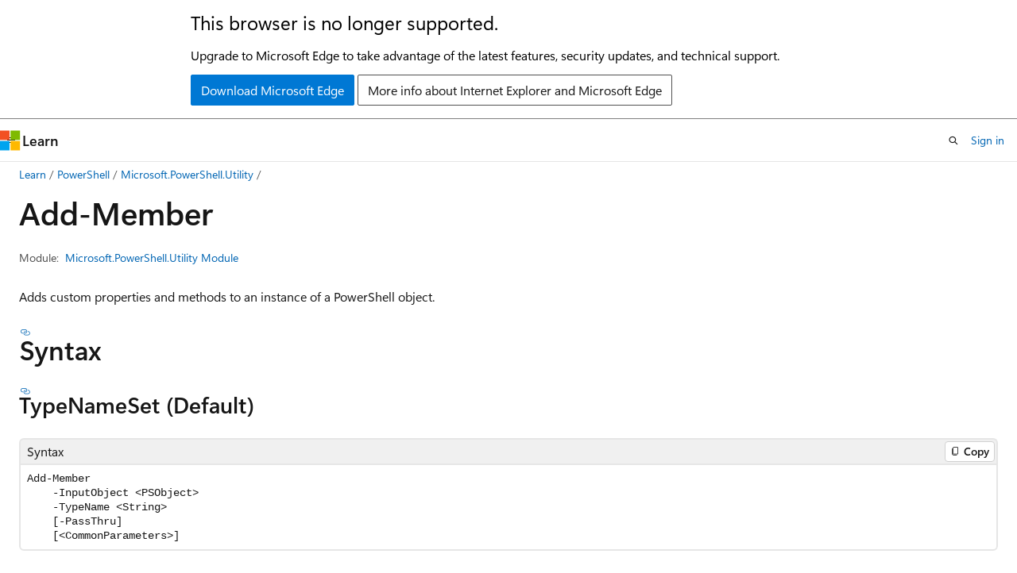

--- FILE ---
content_type: text/html
request_url: https://learn.microsoft.com/en-us/powershell/module/microsoft.powershell.utility/add-member?view=powershell-7.5
body_size: 97239
content:
 <!DOCTYPE html>
		<html
			class="layout layout-holy-grail   show-table-of-contents reference show-breadcrumb default-focus"
			lang="en-us"
			dir="ltr"
			data-authenticated="false"
			data-auth-status-determined="false"
			data-target="docs"
			x-ms-format-detection="none"
		>
			
		<head>
			<title>Add-Member (Microsoft.PowerShell.Utility) - PowerShell | Microsoft Learn</title>
			<meta charset="utf-8" />
			<meta name="viewport" content="width=device-width, initial-scale=1.0" />
			<meta name="color-scheme" content="light dark" />

			<meta name="description" content="The Add-Member cmdlet lets you add members (properties and methods) to an instance of a PowerShell object. For instance, you can add a NoteProperty member that contains a description of the object or a ScriptMethod member that runs a script to change the object. To use Add-Member, pipe the object to Add-Member, or use the InputObject parameter to specify the object. The MemberType parameter indicates the type of member that you want to add. The Name parameter assigns a name to the new member, and the Value parameter sets the value of the member. The properties and methods that you add are added only to the particular instance of the object that you specify. Add-Member doesn&#39;t change the object type. To create a new object type, use the Add-Type cmdlet. You can also use the Export-Clixml cmdlet to save the instance of the object, including the additional members, in a file. Then you can use the Import-Clixml cmdlet to re-create the instance of the object from the information that&#39;s stored in the exported file. Beginning in Windows PowerShell 3.0, Add-Member has new features that make it easier to add note properties to objects. You can use the NotePropertyName and NotePropertyValue parameters to define a note property or use the NotePropertyMembers parameter, which takes a hash table of note property names and values. Also, beginning in Windows PowerShell 3.0, the PassThru parameter, which generates an output object, is needed less frequently. Add-Member now adds the new members directly to the input object of more types. For more information, see the PassThru parameter description. " />
			<link rel="canonical" href="https://learn.microsoft.com/en-us/powershell/module/microsoft.powershell.utility/add-member?view=powershell-7.5" /> 

			<!-- Non-customizable open graph and sharing-related metadata -->
			<meta name="twitter:card" content="summary" />
			<meta name="twitter:site" content="@MicrosoftLearn" />
			<meta property="og:type" content="website" />
			<meta property="og:image:alt" content="Add-Member (Microsoft.PowerShell.Utility) - PowerShell | Microsoft Learn" />
			<meta property="og:image" content="https://learn.microsoft.com/media/logos/logo-powershell-social.png" />
			<!-- Page specific open graph and sharing-related metadata -->
			<meta property="og:title" content="Add-Member (Microsoft.PowerShell.Utility) - PowerShell" />
			<meta property="og:url" content="https://learn.microsoft.com/en-us/powershell/module/microsoft.powershell.utility/add-member?view=powershell-7.5" />
			<meta property="og:description" content="The Add-Member cmdlet lets you add members (properties and methods) to an instance of a PowerShell object. For instance, you can add a NoteProperty member that contains a description of the object or a ScriptMethod member that runs a script to change the object. To use Add-Member, pipe the object to Add-Member, or use the InputObject parameter to specify the object. The MemberType parameter indicates the type of member that you want to add. The Name parameter assigns a name to the new member, and the Value parameter sets the value of the member. The properties and methods that you add are added only to the particular instance of the object that you specify. Add-Member doesn&#39;t change the object type. To create a new object type, use the Add-Type cmdlet. You can also use the Export-Clixml cmdlet to save the instance of the object, including the additional members, in a file. Then you can use the Import-Clixml cmdlet to re-create the instance of the object from the information that&#39;s stored in the exported file. Beginning in Windows PowerShell 3.0, Add-Member has new features that make it easier to add note properties to objects. You can use the NotePropertyName and NotePropertyValue parameters to define a note property or use the NotePropertyMembers parameter, which takes a hash table of note property names and values. Also, beginning in Windows PowerShell 3.0, the PassThru parameter, which generates an output object, is needed less frequently. Add-Member now adds the new members directly to the input object of more types. For more information, see the PassThru parameter description. " />
			<meta name="platform_id" content="a7387ffa-4fbb-1be3-1153-59b78040fb2e" /> <meta name="scope" content="PowerShell" />
			<meta name="locale" content="en-us" />
			 <meta name="adobe-target" content="true" /> 
			<meta name="uhfHeaderId" content="MSDocsHeader-Powershell" />

			<meta name="page_type" content="powershell" />

			<!--page specific meta tags-->
			

			<!-- custom meta tags -->
			
		<meta name="uid" content="Microsoft.PowerShell.Utility.Add-Member" />
	
		<meta name="module" content="Microsoft.PowerShell.Utility" />
	
		<meta name="schema" content="PowerShellCmdlet1" />
	
		<meta name="ROBOTS" content="INDEX, FOLLOW" />
	
		<meta name="apiPlatform" content="powershell" />
	
		<meta name="archive_url" content="https://learn.microsoft.com/previous-versions/powershell/scripting/overview" />
	
		<meta name="breadcrumb_path" content="/powershell/scripting/bread/toc.json" />
	
		<meta name="feedback_product_url" content="https://github.com/PowerShell/PowerShell/issues/new/choose" />
	
		<meta name="feedback_help_link_url" content="https://learn.microsoft.com/powershell/scripting/community/community-support" />
	
		<meta name="feedback_help_link_type" content="ask-the-community" />
	
		<meta name="feedback_system" content="OpenSource" />
	
		<meta name="hideScope" content="false" />
	
		<meta name="author" content="sdwheeler" />
	
		<meta name="ms.author" content="sewhee" />
	
		<meta name="manager" content="jasongroce" />
	
		<meta name="ms.devlang" content="powershell" />
	
		<meta name="ms.service" content="powershell" />
	
		<meta name="ms.tgt_pltfr" content="windows, macos, linux" />
	
		<meta name="toc_preview" content="true" />
	
		<meta name="ms.topic" content="reference" />
	
		<meta name="products" content="https://authoring-docs-microsoft.poolparty.biz/devrel/2bdae855-045f-4535-b365-7b2e23824328" />
	
		<meta name="products" content="https://authoring-docs-microsoft.poolparty.biz/devrel/8bce367e-2e90-4b56-9ed5-5e4e9f3a2dc3" />
	
		<meta name="document type" content="cmdlet" />
	
		<meta name="external help file" content="Microsoft.PowerShell.Commands.Utility.dll-Help.xml" />
	
		<meta name="HelpUri" content="https://learn.microsoft.com/powershell/module/microsoft.powershell.utility/add-member?view=powershell-7.5&amp;WT.mc_id=ps-gethelp" />
	
		<meta name="Locale" content="en-US" />
	
		<meta name="Module Name" content="Microsoft.PowerShell.Utility" />
	
		<meta name="ms.date" content="2024-03-06T00:00:00Z" />
	
		<meta name="PlatyPS schema version" content="2024-05-01T00:00:00Z" />
	
		<meta name="document_id" content="e29065b4-7f7f-18cd-b3d5-db584d1ca6ad" />
	
		<meta name="document_version_independent_id" content="38308930-490e-c3ed-68f7-7178b7256d3c" />
	
		<meta name="updated_at" content="2025-03-24T22:01:00Z" />
	
		<meta name="original_content_git_url" content="https://github.com/MicrosoftDocs/PowerShell-Docs/blob/live/reference/7.5/Microsoft.PowerShell.Utility/Add-Member.md" />
	
		<meta name="gitcommit" content="https://github.com/MicrosoftDocs/PowerShell-Docs/blob/a0cf2c63d0b82a2167fd8963c89e5d2d5f6a9f26/reference/7.5/Microsoft.PowerShell.Utility/Add-Member.md" />
	
		<meta name="git_commit_id" content="a0cf2c63d0b82a2167fd8963c89e5d2d5f6a9f26" />
	
		<meta name="monikers" content="powershell-7.5" />
	
		<meta name="default_moniker" content="powershell-7.5" />
	
		<meta name="site_name" content="Docs" />
	
		<meta name="depot_name" content="PowerShell.PowerShell_PowerShell-docs_reference" />
	
		<meta name="in_right_rail" content="h2h3" />
	
		<meta name="page_kind" content="command" />
	
		<meta name="toc_rel" content="../psdocs/toc.json" />
	
		<meta name="config_moniker_range" content="powershell-7.5" />
	
		<meta name="asset_id" content="module/microsoft.powershell.utility/add-member" />
	
		<meta name="moniker_range_name" content="22c82445753cee94972eb6ac56256eb9" />
	
		<meta name="item_type" content="Content" />
	
		<meta name="source_path" content="reference/7.5/Microsoft.PowerShell.Utility/Add-Member.md" />
	
		<meta name="github_feedback_content_git_url" content="https://github.com/MicrosoftDocs/PowerShell-Docs/blob/main/reference/7.5/Microsoft.PowerShell.Utility/Add-Member.md" />
	 

			<!-- assets and js globals -->
			
			<link rel="stylesheet" href="/static/assets/0.4.03301.7415-7dd881c1/styles/site-ltr.css" />
			
			<link rel="preconnect" href="//mscom.demdex.net" crossorigin />
						<link rel="dns-prefetch" href="//target.microsoft.com" />
						<link rel="dns-prefetch" href="//microsoftmscompoc.tt.omtrdc.net" />
						<link
							rel="preload"
							as="script"
							href="/static/third-party/adobe-target/at-js/2.9.0/at.js"
							integrity="sha384-l4AKhsU8cUWSht4SaJU5JWcHEWh1m4UTqL08s6b/hqBLAeIDxTNl+AMSxTLx6YMI"
							crossorigin="anonymous"
							id="adobe-target-script"
							type="application/javascript"
						/>
			<script src="https://wcpstatic.microsoft.com/mscc/lib/v2/wcp-consent.js"></script>
			<script src="https://js.monitor.azure.com/scripts/c/ms.jsll-4.min.js"></script>
			<script src="/_themes/docs.theme/master/en-us/_themes/global/deprecation.js"></script>

			<!-- msdocs global object -->
			<script id="msdocs-script">
		var msDocs = {
  "environment": {
    "accessLevel": "online",
    "azurePortalHostname": "portal.azure.com",
    "reviewFeatures": false,
    "supportLevel": "production",
    "systemContent": true,
    "siteName": "learn",
    "legacyHosting": false
  },
  "data": {
    "contentLocale": "en-us",
    "contentDir": "ltr",
    "userLocale": "en-us",
    "userDir": "ltr",
    "pageTemplate": "Reference",
    "brand": "",
    "context": {},
    "standardFeedback": false,
    "showFeedbackReport": false,
    "feedbackHelpLinkType": "ask-the-community",
    "feedbackHelpLinkUrl": "https://learn.microsoft.com/powershell/scripting/community/community-support",
    "feedbackSystem": "OpenSource",
    "feedbackGitHubRepo": "",
    "feedbackProductUrl": "https://github.com/PowerShell/PowerShell/issues/new/choose",
    "extendBreadcrumb": true,
    "isEditDisplayable": true,
    "isPrivateUnauthorized": false,
    "hideViewSource": false,
    "isPermissioned": false,
    "hasRecommendations": false,
    "contributors": [
      {
        "name": "surfingoldelephant",
        "url": "https://github.com/surfingoldelephant"
      },
      {
        "name": "ArieHein",
        "url": "https://github.com/ArieHein"
      }
    ],
    "openSourceFeedbackIssueUrl": "https://github.com/MicrosoftDocs/PowerShell-Docs/issues/new?template=04-customer-feedback.yml",
    "openSourceFeedbackIssueTitle": "",
    "openSourceFeedbackIssueLabels": "needs-triage"
  },
  "functions": {}
};;
	</script>

			<!-- base scripts, msdocs global should be before this -->
			<script src="/static/assets/0.4.03301.7415-7dd881c1/scripts/en-us/index-docs.js"></script>
			

			<!-- json-ld -->
			
		</head>
	
			<body
				id="body"
				data-bi-name="body"
				class="layout-body "
				lang="en-us"
				dir="ltr"
			>
				<header class="layout-body-header">
		<div class="header-holder has-default-focus">
			
		<a
			href="#main"
			
			style="z-index: 1070"
			class="outline-color-text visually-hidden-until-focused position-fixed inner-focus focus-visible top-0 left-0 right-0 padding-xs text-align-center background-color-body"
			
		>
			Skip to main content
		</a>
	
		<a
			href="#side-doc-outline"
			
			style="z-index: 1070"
			class="outline-color-text visually-hidden-until-focused position-fixed inner-focus focus-visible top-0 left-0 right-0 padding-xs text-align-center background-color-body"
			
		>
			Skip to in-page navigation
		</a>
	
		<a
			href="#"
			data-skip-to-ask-learn
			style="z-index: 1070"
			class="outline-color-text visually-hidden-until-focused position-fixed inner-focus focus-visible top-0 left-0 right-0 padding-xs text-align-center background-color-body"
			hidden
		>
			Skip to Ask Learn chat experience
		</a>
	

			<div hidden id="cookie-consent-holder" data-test-id="cookie-consent-container"></div>
			<!-- Unsupported browser warning -->
			<div
				id="unsupported-browser"
				style="background-color: white; color: black; padding: 16px; border-bottom: 1px solid grey;"
				hidden
			>
				<div style="max-width: 800px; margin: 0 auto;">
					<p style="font-size: 24px">This browser is no longer supported.</p>
					<p style="font-size: 16px; margin-top: 16px;">
						Upgrade to Microsoft Edge to take advantage of the latest features, security updates, and technical support.
					</p>
					<div style="margin-top: 12px;">
						<a
							href="https://go.microsoft.com/fwlink/p/?LinkID=2092881 "
							style="background-color: #0078d4; border: 1px solid #0078d4; color: white; padding: 6px 12px; border-radius: 2px; display: inline-block;"
						>
							Download Microsoft Edge
						</a>
						<a
							href="https://learn.microsoft.com/en-us/lifecycle/faq/internet-explorer-microsoft-edge"
							style="background-color: white; padding: 6px 12px; border: 1px solid #505050; color: #171717; border-radius: 2px; display: inline-block;"
						>
							More info about Internet Explorer and Microsoft Edge
						</a>
					</div>
				</div>
			</div>
			<!-- site header -->
			<header
				id="ms--site-header"
				data-test-id="site-header-wrapper"
				role="banner"
				itemscope="itemscope"
				itemtype="http://schema.org/Organization"
			>
				<div
					id="ms--mobile-nav"
					class="site-header display-none-tablet padding-inline-none gap-none"
					data-bi-name="mobile-header"
					data-test-id="mobile-header"
				></div>
				<div
					id="ms--primary-nav"
					class="site-header display-none display-flex-tablet"
					data-bi-name="L1-header"
					data-test-id="primary-header"
				></div>
				<div
					id="ms--secondary-nav"
					class="site-header display-none display-flex-tablet"
					data-bi-name="L2-header"
					data-test-id="secondary-header"
					
				></div>
			</header>
			
		<!-- banner -->
		<div data-banner>
			<div id="disclaimer-holder"></div>
			
		</div>
		<!-- banner end -->
	
		</div>
	</header>
				 <section
					id="layout-body-menu"
					class="layout-body-menu display-flex"
					data-bi-name="menu"
			  >
					
		<div
			id="left-container"
			class="left-container display-none display-block-tablet padding-inline-sm padding-bottom-sm width-full"
			data-toc-container="true"
		>
			<!-- Regular TOC content (default) -->
			<div id="ms--toc-content" class="height-full">
				<nav
					id="affixed-left-container"
					class="margin-top-sm-tablet position-sticky display-flex flex-direction-column"
					aria-label="Primary"
					data-bi-name="left-toc"
					role="navigation"
				></nav>
			</div>
			<!-- Collapsible TOC content (hidden by default) -->
			<div id="ms--toc-content-collapsible" class="height-full" hidden>
				<nav
					id="affixed-left-container"
					class="margin-top-sm-tablet position-sticky display-flex flex-direction-column"
					aria-label="Primary"
					data-bi-name="left-toc"
					role="navigation"
				>
					<div
						id="ms--collapsible-toc-header"
						class="display-flex justify-content-flex-end margin-bottom-xxs"
					>
						<button
							type="button"
							class="button button-clear inner-focus"
							data-collapsible-toc-toggle
							aria-expanded="true"
							aria-controls="ms--collapsible-toc-content"
							aria-label="Table of contents"
						>
							<span class="icon font-size-h4" aria-hidden="true">
								<span class="docon docon-panel-left-contract"></span>
							</span>
						</button>
					</div>
				</nav>
			</div>
		</div>
	
			  </section>

				<main
					id="main"
					role="main"
					class="layout-body-main "
					data-bi-name="content"
					lang="en-us"
					dir="ltr"
				>
					
			<div
		id="ms--content-header"
		class="content-header default-focus border-bottom-none"
		data-bi-name="content-header"
	>
		<div class="content-header-controls margin-xxs margin-inline-sm-tablet">
			<button
				type="button"
				class="contents-button button button-sm margin-right-xxs"
				data-bi-name="contents-expand"
				aria-haspopup="true"
				data-contents-button
			>
				<span class="icon" aria-hidden="true"><span class="docon docon-menu"></span></span>
				<span class="contents-expand-title"> Table of contents </span>
			</button>
			<button
				type="button"
				class="ap-collapse-behavior ap-expanded button button-sm"
				data-bi-name="ap-collapse"
				aria-controls="action-panel"
			>
				<span class="icon" aria-hidden="true"><span class="docon docon-exit-mode"></span></span>
				<span>Exit editor mode</span>
			</button>
		</div>
	</div>
			<div data-main-column class="padding-sm padding-top-none padding-top-sm-tablet">
				<div>
					
		<div id="article-header" class="background-color-body margin-bottom-xs display-none-print">
			<div class="display-flex align-items-center justify-content-space-between">
				
		<details
			id="article-header-breadcrumbs-overflow-popover"
			class="popover"
			data-for="article-header-breadcrumbs"
		>
			<summary
				class="button button-clear button-primary button-sm inner-focus"
				aria-label="All breadcrumbs"
			>
				<span class="icon">
					<span class="docon docon-more"></span>
				</span>
			</summary>
			<div id="article-header-breadcrumbs-overflow" class="popover-content padding-none"></div>
		</details>

		<bread-crumbs
			id="article-header-breadcrumbs"
			role="group"
			aria-label="Breadcrumbs"
			data-test-id="article-header-breadcrumbs"
			class="overflow-hidden flex-grow-1 margin-right-sm margin-right-md-tablet margin-right-lg-desktop margin-left-negative-xxs padding-left-xxs"
		></bread-crumbs>
	 
		<div
			id="article-header-page-actions"
			class="opacity-none margin-left-auto display-flex flex-wrap-no-wrap align-items-stretch"
		>
			
		<button
			class="button button-sm border-none inner-focus display-none-tablet flex-shrink-0 "
			data-bi-name="ask-learn-assistant-entry"
			data-test-id="ask-learn-assistant-modal-entry-mobile"
			data-ask-learn-modal-entry
			
			type="button"
			style="min-width: max-content;"
			aria-expanded="false"
			aria-label="Ask Learn"
			hidden
		>
			<span class="icon font-size-lg" aria-hidden="true">
				<span class="docon docon-chat-sparkle-fill gradient-ask-learn-logo"></span>
			</span>
		</button>
		<button
			class="button button-sm display-none display-inline-flex-tablet display-none-desktop flex-shrink-0 margin-right-xxs border-color-ask-learn "
			data-bi-name="ask-learn-assistant-entry"
			
			data-test-id="ask-learn-assistant-modal-entry-tablet"
			data-ask-learn-modal-entry
			type="button"
			style="min-width: max-content;"
			aria-expanded="false"
			hidden
		>
			<span class="icon font-size-lg" aria-hidden="true">
				<span class="docon docon-chat-sparkle-fill gradient-ask-learn-logo"></span>
			</span>
			<span>Ask Learn</span>
		</button>
		<button
			class="button button-sm display-none flex-shrink-0 display-inline-flex-desktop margin-right-xxs border-color-ask-learn "
			data-bi-name="ask-learn-assistant-entry"
			
			data-test-id="ask-learn-assistant-flyout-entry"
			data-ask-learn-flyout-entry
			data-flyout-button="toggle"
			type="button"
			style="min-width: max-content;"
			aria-expanded="false"
			aria-controls="ask-learn-flyout"
			hidden
		>
			<span class="icon font-size-lg" aria-hidden="true">
				<span class="docon docon-chat-sparkle-fill gradient-ask-learn-logo"></span>
			</span>
			<span>Ask Learn</span>
		</button>
	 
		<button
			type="button"
			id="ms--focus-mode-button"
			data-focus-mode
			data-bi-name="focus-mode-entry"
			class="button button-sm flex-shrink-0 margin-right-xxs display-none display-inline-flex-desktop"
		>
			<span class="icon font-size-lg" aria-hidden="true">
				<span class="docon docon-glasses"></span>
			</span>
			<span>Focus mode</span>
		</button>
	 

			<details class="popover popover-right" id="article-header-page-actions-overflow">
				<summary
					class="justify-content-flex-start button button-clear button-sm button-primary inner-focus"
					aria-label="More actions"
					title="More actions"
				>
					<span class="icon" aria-hidden="true">
						<span class="docon docon-more-vertical"></span>
					</span>
				</summary>
				<div class="popover-content">
					
		<button
			data-page-action-item="overflow-mobile"
			type="button"
			class="button-block button-sm inner-focus button button-clear display-none-tablet justify-content-flex-start text-align-left"
			data-bi-name="contents-expand"
			data-contents-button
			data-popover-close
		>
			<span class="icon">
				<span class="docon docon-editor-list-bullet" aria-hidden="true"></span>
			</span>
			<span class="contents-expand-title">Table of contents</span>
		</button>
	 
		<a
			id="lang-link-overflow"
			class="button-sm inner-focus button button-clear button-block justify-content-flex-start text-align-left"
			data-bi-name="language-toggle"
			data-page-action-item="overflow-all"
			data-check-hidden="true"
			data-read-in-link
			href="#"
			hidden
		>
			<span class="icon" aria-hidden="true" data-read-in-link-icon>
				<span class="docon docon-locale-globe"></span>
			</span>
			<span data-read-in-link-text>Read in English</span>
		</a>
	 
		<button
			type="button"
			class="collection button button-clear button-sm button-block justify-content-flex-start text-align-left inner-focus"
			data-list-type="collection"
			data-bi-name="collection"
			data-page-action-item="overflow-all"
			data-check-hidden="true"
			data-popover-close
		>
			<span class="icon" aria-hidden="true">
				<span class="docon docon-circle-addition"></span>
			</span>
			<span class="collection-status">Add</span>
		</button>
	
					
		<button
			type="button"
			class="collection button button-block button-clear button-sm justify-content-flex-start text-align-left inner-focus"
			data-list-type="plan"
			data-bi-name="plan"
			data-page-action-item="overflow-all"
			data-check-hidden="true"
			data-popover-close
			hidden
		>
			<span class="icon" aria-hidden="true">
				<span class="docon docon-circle-addition"></span>
			</span>
			<span class="plan-status">Add to plan</span>
		</button>
	  
		<a
			data-contenteditbtn
			class="button button-clear button-block button-sm inner-focus justify-content-flex-start text-align-left text-decoration-none"
			data-bi-name="edit"
			
			href="https://github.com/MicrosoftDocs/PowerShell-Docs/blob/main/reference/7.5/Microsoft.PowerShell.Utility/Add-Member.md"
			data-original_content_git_url="https://github.com/MicrosoftDocs/PowerShell-Docs/blob/live/reference/7.5/Microsoft.PowerShell.Utility/Add-Member.md"
			data-original_content_git_url_template="{repo}/blob/{branch}/reference/7.5/Microsoft.PowerShell.Utility/Add-Member.md"
			data-pr_repo=""
			data-pr_branch=""
		>
			<span class="icon" aria-hidden="true">
				<span class="docon docon-edit-outline"></span>
			</span>
			<span>Edit</span>
		</a>
	
					
		<hr class="margin-block-xxs" />
		<h4 class="font-size-sm padding-left-xxs">Share via</h4>
		
					<a
						class="button button-clear button-sm inner-focus button-block justify-content-flex-start text-align-left text-decoration-none share-facebook"
						data-bi-name="facebook"
						data-page-action-item="overflow-all"
						href="#"
					>
						<span class="icon color-primary" aria-hidden="true">
							<span class="docon docon-facebook-share"></span>
						</span>
						<span>Facebook</span>
					</a>

					<a
						href="#"
						class="button button-clear button-sm inner-focus button-block justify-content-flex-start text-align-left text-decoration-none share-twitter"
						data-bi-name="twitter"
						data-page-action-item="overflow-all"
					>
						<span class="icon color-text" aria-hidden="true">
							<span class="docon docon-xlogo-share"></span>
						</span>
						<span>x.com</span>
					</a>

					<a
						href="#"
						class="button button-clear button-sm inner-focus button-block justify-content-flex-start text-align-left text-decoration-none share-linkedin"
						data-bi-name="linkedin"
						data-page-action-item="overflow-all"
					>
						<span class="icon color-primary" aria-hidden="true">
							<span class="docon docon-linked-in-logo"></span>
						</span>
						<span>LinkedIn</span>
					</a>
					<a
						href="#"
						class="button button-clear button-sm inner-focus button-block justify-content-flex-start text-align-left text-decoration-none share-email"
						data-bi-name="email"
						data-page-action-item="overflow-all"
					>
						<span class="icon color-primary" aria-hidden="true">
							<span class="docon docon-mail-message"></span>
						</span>
						<span>Email</span>
					</a>
			  
	 
		<hr class="margin-block-xxs" />
		<button
			class="button button-block button-clear button-sm justify-content-flex-start text-align-left inner-focus"
			type="button"
			data-bi-name="print"
			data-page-action-item="overflow-all"
			data-popover-close
			data-print-page
			data-check-hidden="true"
		>
			<span class="icon color-primary" aria-hidden="true">
				<span class="docon docon-print"></span>
			</span>
			<span>Print</span>
		</button>
	
				</div>
			</details>
		</div>
	
			</div>
		</div>
	  
		<!-- privateUnauthorizedTemplate is hidden by default -->
		<div unauthorized-private-section data-bi-name="permission-content-unauthorized-private" hidden>
			<hr class="hr margin-top-xs margin-bottom-sm" />
			<div class="notification notification-info">
				<div class="notification-content">
					<p class="margin-top-none notification-title">
						<span class="icon">
							<span class="docon docon-exclamation-circle-solid" aria-hidden="true"></span>
						</span>
						<span>Note</span>
					</p>
					<p class="margin-top-none authentication-determined not-authenticated">
						Access to this page requires authorization. You can try <a class="docs-sign-in" href="#" data-bi-name="permission-content-sign-in">signing in</a> or <a  class="docs-change-directory" data-bi-name="permisson-content-change-directory">changing directories</a>.
					</p>
					<p class="margin-top-none authentication-determined authenticated">
						Access to this page requires authorization. You can try <a class="docs-change-directory" data-bi-name="permisson-content-change-directory">changing directories</a>.
					</p>
				</div>
			</div>
		</div>
	
					<div class="content"></div>
					 
		<div data-id="ai-summary" hidden>
			<div id="ms--ai-summary-cta" class="margin-top-xs display-flex align-items-center">
				<span class="icon" aria-hidden="true">
					<span class="docon docon-sparkle-fill gradient-text-vivid"></span>
				</span>
				<button
					id="ms--ai-summary"
					type="button"
					class="tag tag-sm tag-suggestion margin-left-xxs"
					data-test-id="ai-summary-cta"
					data-bi-name="ai-summary-cta"
					data-an="ai-summary"
				>
					<span class="ai-summary-cta-text">
						Summarize this article for me
					</span>
				</button>
			</div>
			<!-- Slot where the client will render the summary card after the user clicks the CTA -->
			<div id="ms--ai-summary-header" class="margin-top-xs"></div>
		</div>
	 
					<div class="content"><h1 data-chunk-ids="inputs,outputs,typenameset,notepropertymultimemberset,notepropertysinglememberset,memberset,example-1-add-a-note-property-to-a-psobject,example-2-add-an-alias-property-to-a-psobject,example-3-add-a-stringuse-note-property-to-a-string,example-4-add-a-script-method-to-a-fileinfo-object,example-5-create-a-custom-object,example-6-add-an-aliasproperty-to-an-object,example-7-add-get-and-set-methods-to-a-custom-object,force,inputobject,membertype,name,notepropertymembers,notepropertyname,notepropertyvalue,passthru,secondvalue,typename,value" class="margin-bottom-xs">Add-Member</h1>

	<div class="margin-block-xxs">
		<ul class="metadata page-metadata align-items-center" data-bi-name="page info">
			
			
			
			
			
		</ul>
	</div>

<div class="metadata" data-chunk-ids="inputs,outputs,typenameset,notepropertymultimemberset,notepropertysinglememberset,memberset,example-1-add-a-note-property-to-a-psobject,example-2-add-an-alias-property-to-a-psobject,example-3-add-a-stringuse-note-property-to-a-string,example-4-add-a-script-method-to-a-fileinfo-object,example-5-create-a-custom-object,example-6-add-an-aliasproperty-to-an-object,example-7-add-get-and-set-methods-to-a-custom-object,force,inputobject,membertype,name,notepropertymembers,notepropertyname,notepropertyvalue,passthru,secondvalue,typename,value">
		<dl class="attributeList">
			<dt>Module:</dt>
			<dd><a href="./?view=powershell-7.5" data-linktype="relative-path">Microsoft.PowerShell.Utility Module</a></dd>
		</dl>
</div>

<nav id="center-doc-outline" class="doc-outline is-hidden-desktop display-none-print margin-bottom-sm" data-bi-name="intopic toc" aria-label="">
  <h2 class="title is-6 margin-block-xs"></h2>
</nav>


	<div class="margin-block-sm" data-chunk-ids="inputs,outputs,typenameset,notepropertymultimemberset,notepropertysinglememberset,memberset,example-1-add-a-note-property-to-a-psobject,example-2-add-an-alias-property-to-a-psobject,example-3-add-a-stringuse-note-property-to-a-string,example-4-add-a-script-method-to-a-fileinfo-object,example-5-create-a-custom-object,example-6-add-an-aliasproperty-to-an-object,example-7-add-get-and-set-methods-to-a-custom-object,force,inputobject,membertype,name,notepropertymembers,notepropertyname,notepropertyvalue,passthru,secondvalue,typename,value">
		<p>Adds custom properties and methods to an instance of a PowerShell object.</p>

	</div>

	<h2 id="syntax" data-chunk-ids="typenameset,notepropertymultimemberset,notepropertysinglememberset,memberset">Syntax</h2>
	<h3 id="typenameset" data-chunk-ids="typenameset">
		Type<wbr>Name<wbr>Set (Default)
	</h3>
	<div data-chunk-ids="typenameset">
		<pre><code class="lang-Syntax">Add-Member
    -InputObject &lt;PSObject&gt;
    -TypeName &lt;String&gt;
    [-PassThru]
    [&lt;CommonParameters&gt;]
</code></pre>

	</div>
	<h3 id="notepropertymultimemberset" data-chunk-ids="notepropertymultimemberset">
		Note<wbr>Property<wbr>Multi<wbr>Member<wbr>Set
	</h3>
	<div data-chunk-ids="notepropertymultimemberset">
		<pre><code class="lang-Syntax">Add-Member
    [-NotePropertyMembers] &lt;IDictionary&gt;
    -InputObject &lt;PSObject&gt;
    [-TypeName &lt;String&gt;]
    [-Force]
    [-PassThru]
    [&lt;CommonParameters&gt;]
</code></pre>

	</div>
	<h3 id="notepropertysinglememberset" data-chunk-ids="notepropertysinglememberset">
		Note<wbr>Property<wbr>Single<wbr>Member<wbr>Set
	</h3>
	<div data-chunk-ids="notepropertysinglememberset">
		<pre><code class="lang-Syntax">Add-Member
    [-NotePropertyName] &lt;String&gt;
    [-NotePropertyValue] &lt;Object&gt;
    -InputObject &lt;PSObject&gt;
    [-TypeName &lt;String&gt;]
    [-Force]
    [-PassThru]
    [&lt;CommonParameters&gt;]
</code></pre>

	</div>
	<h3 id="memberset" data-chunk-ids="memberset">
		Member<wbr>Set
	</h3>
	<div data-chunk-ids="memberset">
		<pre><code class="lang-Syntax">Add-Member
    [-MemberType] &lt;PSMemberTypes&gt;
    [-Name] &lt;String&gt;
    [[-Value] &lt;Object&gt;]
    [[-SecondValue] &lt;Object&gt;]
    -InputObject &lt;PSObject&gt;
    [-TypeName &lt;String&gt;]
    [-Force]
    [-PassThru]
    [&lt;CommonParameters&gt;]
</code></pre>

	</div>


	<h2 id="description" data-chunk-ids="inputs,outputs,typenameset,notepropertymultimemberset,notepropertysinglememberset,memberset,example-1-add-a-note-property-to-a-psobject,example-2-add-an-alias-property-to-a-psobject,example-3-add-a-stringuse-note-property-to-a-string,example-4-add-a-script-method-to-a-fileinfo-object,example-5-create-a-custom-object,example-6-add-an-aliasproperty-to-an-object,example-7-add-get-and-set-methods-to-a-custom-object,force,inputobject,membertype,name,notepropertymembers,notepropertyname,notepropertyvalue,passthru,secondvalue,typename,value">Description</h2>
	<div data-chunk-ids="inputs,outputs,typenameset,notepropertymultimemberset,notepropertysinglememberset,memberset,example-1-add-a-note-property-to-a-psobject,example-2-add-an-alias-property-to-a-psobject,example-3-add-a-stringuse-note-property-to-a-string,example-4-add-a-script-method-to-a-fileinfo-object,example-5-create-a-custom-object,example-6-add-an-aliasproperty-to-an-object,example-7-add-get-and-set-methods-to-a-custom-object,force,inputobject,membertype,name,notepropertymembers,notepropertyname,notepropertyvalue,passthru,secondvalue,typename,value">
		<p>The <code>Add-Member</code> cmdlet lets you add members (properties and methods) to an instance of a PowerShell
object. For instance, you can add a <strong>NoteProperty</strong> member that contains a description of the
object or a <strong>ScriptMethod</strong> member that runs a script to change the object.</p>
<p>To use <code>Add-Member</code>, pipe the object to <code>Add-Member</code>, or use the <strong>InputObject</strong> parameter to
specify the object.</p>
<p>The <strong>MemberType</strong> parameter indicates the type of member that you want to add. The <strong>Name</strong>
parameter assigns a name to the new member, and the <strong>Value</strong> parameter sets the value of the
member.</p>
<p>The properties and methods that you add are added only to the particular instance of the object that
you specify. <code>Add-Member</code> doesn't change the object type. To create a new object type, use the
<code>Add-Type</code> cmdlet.</p>
<p>You can also use the <code>Export-Clixml</code> cmdlet to save the instance of the object, including the
additional members, in a file. Then you can use the <code>Import-Clixml</code> cmdlet to re-create the instance
of the object from the information that's stored in the exported file.</p>
<p>Beginning in Windows PowerShell 3.0, <code>Add-Member</code> has new features that make it easier to add note
properties to objects. You can use the <strong>NotePropertyName</strong> and <strong>NotePropertyValue</strong> parameters to
define a note property or use the <strong>NotePropertyMembers</strong> parameter, which takes a hash table of
note property names and values.</p>
<p>Also, beginning in Windows PowerShell 3.0, the <strong>PassThru</strong> parameter, which generates an output
object, is needed less frequently. <code>Add-Member</code> now adds the new members directly to the input
object of more types. For more information, see the <strong>PassThru</strong> parameter description.</p>

	</div>

	<h2 id="examples" data-chunk-ids="example-1-add-a-note-property-to-a-psobject,example-2-add-an-alias-property-to-a-psobject,example-3-add-a-stringuse-note-property-to-a-string,example-4-add-a-script-method-to-a-fileinfo-object,example-5-create-a-custom-object,example-6-add-an-aliasproperty-to-an-object,example-7-add-get-and-set-methods-to-a-custom-object">Examples</h2>
	<h3 id="example-1-add-a-note-property-to-a-psobject" data-chunk-ids="example-1-add-a-note-property-to-a-psobject">Example 1: Add a note property to a PSObject</h3>
	<div data-chunk-ids="example-1-add-a-note-property-to-a-psobject">
		<p>The following example adds a <strong>Status</strong> note property with a value of "Done" to the <strong>FileInfo</strong>
object that represents the <code>Test.txt</code> file.</p>
<p>The first command uses the <code>Get-ChildItem</code> cmdlet to get a <strong>FileInfo</strong> object representing
the <code>Test.txt</code> file. It saves it in the <code>$a</code> variable.</p>
<p>The second command adds the note property to the object in <code>$a</code>.</p>
<p>The third command uses dot notation to get the value of the <strong>Status</strong> property of the object in
<code>$a</code>. As the output shows, the value is <code>Done</code>.</p>
<pre><code class="lang-powershell">$A = Get-ChildItem C:\ps-test\test.txt
$A | Add-Member -NotePropertyName Status -NotePropertyValue Done
$A.Status
</code></pre>
<pre><code class="lang-Output">Done
</code></pre>

	</div>
	<h3 id="example-2-add-an-alias-property-to-a-psobject" data-chunk-ids="example-2-add-an-alias-property-to-a-psobject">Example 2: Add an alias property to a PSObject</h3>
	<div data-chunk-ids="example-2-add-an-alias-property-to-a-psobject">
		<p>The following example adds a <strong>Size</strong> alias property to the object that represents the <code>Test.txt</code>
file. The new property is an alias for the <strong>Length</strong> property.</p>
<p>The first command uses the <code>Get-ChildItem</code> cmdlet to get the <code>Test.txt</code> <strong>FileInfo</strong> object.</p>
<p>The second command adds the <strong>Size</strong> alias property. The third command uses dot notation to get the
value of the new <strong>Size</strong> property.</p>
<pre><code class="lang-powershell">$A = Get-ChildItem C:\Temp\test.txt
$A | Add-Member -MemberType AliasProperty -Name Size -Value Length
$A.Size
</code></pre>
<pre><code class="lang-Output">2394
</code></pre>

	</div>
	<h3 id="example-3-add-a-stringuse-note-property-to-a-string" data-chunk-ids="example-3-add-a-stringuse-note-property-to-a-string">Example 3: Add a String<wbr>Use note property to a string</h3>
	<div data-chunk-ids="example-3-add-a-stringuse-note-property-to-a-string">
		<p>This example adds the <strong>StringUse</strong> note property to a string. Because <code>Add-Member</code> can't add types
to <strong>String</strong> input objects, you can specify the <strong>PassThru</strong> parameter to generate an output
object. The last command in the example displays the new property.</p>
<p>This example uses the <strong>NotePropertyMembers</strong> parameter. The value of the <strong>NotePropertyMembers</strong>
parameter is a hash table. The key is the note property name, <strong>StringUse</strong>, and the value is the
note property value, <strong>Display</strong>.</p>
<pre><code class="lang-powershell">$A = "A string"
$A = $A | Add-Member -NotePropertyMembers @{StringUse="Display"} -PassThru
$A.StringUse
</code></pre>
<pre><code class="lang-Output">Display
</code></pre>

	</div>
	<h3 id="example-4-add-a-script-method-to-a-fileinfo-object" data-chunk-ids="example-4-add-a-script-method-to-a-fileinfo-object">Example 4: Add a script method to a File<wbr>Info object</h3>
	<div data-chunk-ids="example-4-add-a-script-method-to-a-fileinfo-object">
		<p>This example adds the <strong>SizeInMB</strong> script method to a <strong>FileInfo</strong> object that calculates the file
size to the nearest MegaByte. The second command creates a <strong>ScriptBlock</strong> that uses the <strong>Round</strong>
static method from the <code>[Math]</code> type to round the file size to the second decimal place.</p>
<p>The <strong>Value</strong> parameter also uses the <code>$this</code> automatic variable, which represents the current
object. The <code>$this</code> variable is valid only in script blocks that define new properties and methods.</p>
<p>The last command uses dot notation to call the new <strong>SizeInMB</strong> script method on the object in the
<code>$A</code> variable.</p>
<pre><code class="lang-powershell">$A = Get-ChildItem C:\Temp\test.txt
$S = {[Math]::Round(($this.Length / 1MB), 2)}
$A | Add-Member -MemberType ScriptMethod -Name "SizeInMB" -Value $S
$A.SizeInMB()
</code></pre>
<pre><code class="lang-Output">0.43
</code></pre>

	</div>
	<h3 id="example-5-create-a-custom-object" data-chunk-ids="example-5-create-a-custom-object">Example 5: Create a custom object</h3>
	<div data-chunk-ids="example-5-create-a-custom-object">
		<p>This example creates an <strong>Asset</strong> custom object.</p>
<p>The <code>New-Object</code> cmdlet creates a <strong>PSObject</strong> that's saved in the <code>$Asset</code> variable. The
<code>[ordered]</code> type accelerator creates an ordered dictionary that's stored in the <code>$d</code> variable.
Piping <code>$Asset</code> to <code>Add-Member</code> adds the key-value pairs in the dictionary to the object as
<strong>NoteProperty</strong> members. <strong>TypeName</strong> parameter assigns the type <code>Asset</code> to the <strong>PSObject</strong>. The
<code>Get-Member</code> cmdlet shows the type and properties of the object. However, the properties are listed
in alphabetical order, not in the order that they were added.</p>
<pre><code class="lang-powershell">$Asset = New-Object -TypeName psobject
$d = [ordered]@{Name="Server30"; System="Server Core"; PSVersion="4.0"}
$Asset | Add-Member -NotePropertyMembers $d -TypeName Asset
$Asset | Get-Member -MemberType Properties
</code></pre>
<pre><code class="lang-Output">   TypeName: Asset

Name        MemberType   Definition
----        ----------   ----------
Name        NoteProperty string Name=Server30
PSVersion   NoteProperty string PSVersion=4.0
System      NoteProperty string System=Server Core
</code></pre>
<pre><code class="lang-powershell">$Asset.psobject.Properties | Format-Table Name, MemberType, TypeNameOfValue, Value
</code></pre>
<pre><code class="lang-Output">Name        MemberType TypeNameOfValue Value
----        ---------- --------------- -----
Name      NoteProperty System.String   Server30
System    NoteProperty System.String   Server Core
PSVersion NoteProperty System.String   4.0
</code></pre>
<p>Inspecting the raw list of properties shows the properties in the order that they were added to
the object. <code>Format-Table</code> is used in this example to create output similar to <code>Get-Member</code>.</p>

	</div>
	<h3 id="example-6-add-an-aliasproperty-to-an-object" data-chunk-ids="example-6-add-an-aliasproperty-to-an-object">Example 6: Add an Alias<wbr>Property to an object</h3>
	<div data-chunk-ids="example-6-add-an-aliasproperty-to-an-object">
		<p>In this example we create a custom object that contains two <strong>NoteProperty</strong> members. The type for a
<strong>NoteProperty</strong> reflects the type of the value stored in the property. In this case, the <strong>Age</strong>
property is a string.</p>
<pre><code class="lang-powershell">$user = [pscustomobject]@{
    Name = 'Doris'
    Age = '20'
}
$addMemberSplat = @{
    MemberType = 'AliasProperty'
    Name = 'IntAge'
    Value = 'Age'
    SecondValue = 'UInt32'
}
$user | Add-Member @addMemberSplat
$user | Get-Member
</code></pre>
<pre><code class="lang-Output">   TypeName: System.Management.Automation.PSCustomObject

Name        MemberType    Definition
----        ----------    ----------
IntAge      AliasProperty IntAge = (System.UInt32)Age
Equals      Method        bool Equals(System.Object obj)
GetHashCode Method        int GetHashCode()
GetType     Method        type GetType()
ToString    Method        string ToString()
Age         NoteProperty  string Age=20
Name        NoteProperty  string Name=Doris
</code></pre>
<pre><code class="lang-powershell">PS&gt; $obj

Name  Age IntAge
----  --- ------
Doris 20      20

PS&gt; $obj.Age + 1

201

PS&gt; $obj.IntAge + 1

21
</code></pre>
<p>The <strong>IntAge</strong> property is an <strong>AliasProperty</strong> for the <strong>Age</strong> property, but the type is guaranteed
to be <strong>uint32</strong>.</p>

	</div>
	<h3 id="example-7-add-get-and-set-methods-to-a-custom-object" data-chunk-ids="example-7-add-get-and-set-methods-to-a-custom-object">Example 7: Add get and set methods to a custom object</h3>
	<div data-chunk-ids="example-7-add-get-and-set-methods-to-a-custom-object">
		<p>This examples shows how to define <strong>Get</strong> and <strong>Set</strong> methods that access a deeply nested property.</p>
<pre><code class="lang-powershell">$user = [pscustomobject]@{
    Name      = 'User1'
    Age       = 29
    StartDate = [datetime]'2019-05-05'
    Position  = [pscustomobject]@{
        DepartmentName = 'IT'
        Role = 'Manager'
    }
}
$addMemberSplat = @{
    MemberType = 'ScriptProperty'
    Name = 'Title'
    Value = { $this.Position.Role }                  # getter
    SecondValue = { $this.Position.Role = $args[0] } # setter
}
$user | Add-Member @addMemberSplat
$user | Get-Member
</code></pre>
<pre><code class="lang-Output">   TypeName: System.Management.Automation.PSCustomObject

Name        MemberType     Definition
----        ----------     ----------
Equals      Method         bool Equals(System.Object obj)
GetHashCode Method         int GetHashCode()
GetType     Method         type GetType()
ToString    Method         string ToString()
Age         NoteProperty   int Age=29
Name        NoteProperty   string Name=User1
Position    NoteProperty   System.Management.Automation.PSCustomObject Position=@{DepartmentName=IT; Role=Manager}
StartDate   NoteProperty   datetime StartDate=5/5/2019 12:00:00 AM
Title       ScriptProperty System.Object Title {get= $this.Position.Role ;set= $this.Position.Role = $args[0] ;}
</code></pre>
<pre><code class="lang-powershell">$user.Title = 'Dev Manager'
</code></pre>
<pre><code class="lang-Output">Name      : User1
Age       : 29
StartDate : 5/5/2019 12:00:00 AM
Position  : @{DepartmentName=IT; Role=Dev Manager}
Title     : Dev Manager
</code></pre>
<p>Notice that the <strong>Title</strong> property is a <strong>ScriptProperty</strong> that has a <strong>Get</strong> and <strong>Set</strong> method.
When we assign a new value to the <strong>Title</strong> property, the <strong>Set</strong> method is called and changes the
value of the <strong>Role</strong> property in the <strong>Position</strong> property.</p>

	</div>

	<h2 id="parameters" data-chunk-ids="force,inputobject,membertype,name,notepropertymembers,notepropertyname,notepropertyvalue,passthru,secondvalue,typename,value">Parameters</h2>
		<h3 id="-force" data-chunk-ids="force" class="font-family-monospace margin-top-lg margin-bottom-md">-Force</h3>
		<p>By default, <code>Add-Member</code> can't add a new member if the object already has a member with the same.
When you use the <strong>Force</strong> parameter, <code>Add-Member</code> replaces the existing member with the new member.
You can't use the <strong>Force</strong> parameter to replace a standard member of a type.</p>


		<h4 id="force-properties" data-chunk-ids="force">Parameter properties</h4>
		<table data-chunk-ids="force" class="table">
				<tbody><tr><td>Type:</td><td><a class="no-loc" href="/en-us/dotnet/api/system.management.automation.switchparameter" data-linktype="absolute-path">SwitchParameter</a>
</td></tr>
				<tr><td>Default value:</td><td>None</td></tr>
				<tr><td>Supports wildcards:</td><td>False</td></tr>
				<tr><td>DontShow:</td><td>False</td></tr>
		</tbody></table>

		<h4 id="force-sets" data-chunk-ids="force">Parameter sets</h4>
			<details class="margin-top-sm" data-chunk-ids="force" open="">
				<summary class="list-style-none link-button">
					Member<wbr>Set 
					<span class="icon expanded-indicator" aria-hidden="true">
						<span class="docon docon-chevron-down-light"></span>
					</span>
				</summary>
				<table class="table">
						<tbody><tr><td>Position:</td><td>Named</td></tr>
						<tr><td>Mandatory:</td><td>False</td></tr>
						<tr><td>Value from pipeline:</td><td>False</td></tr>
						<tr><td>Value from pipeline by property name:</td><td>False</td></tr>
						<tr><td>Value from remaining arguments:</td><td>False</td></tr>
				</tbody></table>
			</details>
			<details class="margin-top-sm" data-chunk-ids="force">
				<summary class="list-style-none link-button">
					Note<wbr>Property<wbr>Single<wbr>Member<wbr>Set 
					<span class="icon expanded-indicator" aria-hidden="true">
						<span class="docon docon-chevron-down-light"></span>
					</span>
				</summary>
				<table class="table">
						<tbody><tr><td>Position:</td><td>Named</td></tr>
						<tr><td>Mandatory:</td><td>False</td></tr>
						<tr><td>Value from pipeline:</td><td>False</td></tr>
						<tr><td>Value from pipeline by property name:</td><td>False</td></tr>
						<tr><td>Value from remaining arguments:</td><td>False</td></tr>
				</tbody></table>
			</details>
			<details class="margin-top-sm" data-chunk-ids="force">
				<summary class="list-style-none link-button">
					Note<wbr>Property<wbr>Multi<wbr>Member<wbr>Set 
					<span class="icon expanded-indicator" aria-hidden="true">
						<span class="docon docon-chevron-down-light"></span>
					</span>
				</summary>
				<table class="table">
						<tbody><tr><td>Position:</td><td>Named</td></tr>
						<tr><td>Mandatory:</td><td>False</td></tr>
						<tr><td>Value from pipeline:</td><td>False</td></tr>
						<tr><td>Value from pipeline by property name:</td><td>False</td></tr>
						<tr><td>Value from remaining arguments:</td><td>False</td></tr>
				</tbody></table>
			</details>
		<h3 id="-inputobject" data-chunk-ids="inputobject" class="font-family-monospace margin-top-lg margin-bottom-md">-Input<wbr>Object</h3>
		<p>Specifies the object to which the new member is added. Enter a variable that contains the objects,
or type a command or expression that gets the objects.</p>


		<h4 id="inputobject-properties" data-chunk-ids="inputobject">Parameter properties</h4>
		<table data-chunk-ids="inputobject" class="table">
				<tbody><tr><td>Type:</td><td><a class="no-loc" href="/en-us/dotnet/api/system.management.automation.psobject" data-linktype="absolute-path">PSObject</a>
</td></tr>
				<tr><td>Default value:</td><td>None</td></tr>
				<tr><td>Supports wildcards:</td><td>False</td></tr>
				<tr><td>DontShow:</td><td>False</td></tr>
		</tbody></table>

		<h4 id="inputobject-sets" data-chunk-ids="inputobject">Parameter sets</h4>
			<details class="margin-top-sm" data-chunk-ids="inputobject" open="">
				<summary class="list-style-none link-button">
					(All) 
					<span class="icon expanded-indicator" aria-hidden="true">
						<span class="docon docon-chevron-down-light"></span>
					</span>
				</summary>
				<table class="table">
						<tbody><tr><td>Position:</td><td>Named</td></tr>
						<tr><td>Mandatory:</td><td>True</td></tr>
						<tr><td>Value from pipeline:</td><td>True</td></tr>
						<tr><td>Value from pipeline by property name:</td><td>False</td></tr>
						<tr><td>Value from remaining arguments:</td><td>False</td></tr>
				</tbody></table>
			</details>
		<h3 id="-membertype" data-chunk-ids="membertype" class="font-family-monospace margin-top-lg margin-bottom-md">-Member<wbr>Type</h3>
		<p>Specifies the type of the member to add. This parameter is required. The acceptable values for this
parameter are:</p>
<ul>
<li>AliasProperty</li>
<li>CodeMethod</li>
<li>CodeProperty</li>
<li>NoteProperty</li>
<li>ScriptMethod</li>
<li>ScriptProperty</li>
</ul>
<p>For information about these values, see
<a href="/en-us/dotnet/api/system.management.automation.psmembertypes" data-linktype="absolute-path">PSMemberTypes Enumeration</a> in the PowerShell SDK.</p>
<p>Not all objects have every type of member. If you specify a member type that the object doesn't
have, PowerShell returns an error.</p>


		<h4 id="membertype-properties" data-chunk-ids="membertype">Parameter properties</h4>
		<table data-chunk-ids="membertype" class="table">
				<tbody><tr><td>Type:</td><td><a class="no-loc" href="/en-us/dotnet/api/system.management.automation.psmembertypes" data-linktype="absolute-path">PSMemberTypes</a>
</td></tr>
				<tr><td>Default value:</td><td>None</td></tr>
				<tr><td>Accepted values:</td><td>AliasProperty, CodeMethod, CodeProperty, NoteProperty, ScriptMethod, ScriptProperty</td></tr>
				<tr><td>Supports wildcards:</td><td>False</td></tr>
				<tr><td>DontShow:</td><td>False</td></tr>
				<tr><td>Aliases:</td><td>Type</td></tr>
		</tbody></table>

		<h4 id="membertype-sets" data-chunk-ids="membertype">Parameter sets</h4>
			<details class="margin-top-sm" data-chunk-ids="membertype" open="">
				<summary class="list-style-none link-button">
					Member<wbr>Set 
					<span class="icon expanded-indicator" aria-hidden="true">
						<span class="docon docon-chevron-down-light"></span>
					</span>
				</summary>
				<table class="table">
						<tbody><tr><td>Position:</td><td>0</td></tr>
						<tr><td>Mandatory:</td><td>True</td></tr>
						<tr><td>Value from pipeline:</td><td>False</td></tr>
						<tr><td>Value from pipeline by property name:</td><td>False</td></tr>
						<tr><td>Value from remaining arguments:</td><td>False</td></tr>
				</tbody></table>
			</details>
		<h3 id="-name" data-chunk-ids="name" class="font-family-monospace margin-top-lg margin-bottom-md">-Name</h3>
		<p>Specifies the name of the member that this cmdlet adds.</p>


		<h4 id="name-properties" data-chunk-ids="name">Parameter properties</h4>
		<table data-chunk-ids="name" class="table">
				<tbody><tr><td>Type:</td><td><a class="no-loc" href="/en-us/dotnet/api/system.string" data-linktype="absolute-path">String</a>
</td></tr>
				<tr><td>Default value:</td><td>None</td></tr>
				<tr><td>Supports wildcards:</td><td>False</td></tr>
				<tr><td>DontShow:</td><td>False</td></tr>
		</tbody></table>

		<h4 id="name-sets" data-chunk-ids="name">Parameter sets</h4>
			<details class="margin-top-sm" data-chunk-ids="name" open="">
				<summary class="list-style-none link-button">
					Member<wbr>Set 
					<span class="icon expanded-indicator" aria-hidden="true">
						<span class="docon docon-chevron-down-light"></span>
					</span>
				</summary>
				<table class="table">
						<tbody><tr><td>Position:</td><td>1</td></tr>
						<tr><td>Mandatory:</td><td>True</td></tr>
						<tr><td>Value from pipeline:</td><td>False</td></tr>
						<tr><td>Value from pipeline by property name:</td><td>False</td></tr>
						<tr><td>Value from remaining arguments:</td><td>False</td></tr>
				</tbody></table>
			</details>
		<h3 id="-notepropertymembers" data-chunk-ids="notepropertymembers" class="font-family-monospace margin-top-lg margin-bottom-md">-Note<wbr>Property<wbr>Members</h3>
		<p>Specifies a hashtable or ordered dictionary that contains key-value pair representing
<strong>NoteProperty</strong> names and their values. For more information about hash tables and ordered
dictionaries in PowerShell, see
<a href="../microsoft.powershell.core/about/about_hash_tables?view=powershell-7.5" data-linktype="relative-path">about_Hash_Tables</a>.</p>
<p>This parameter was introduced in Windows PowerShell 3.0.</p>


		<h4 id="notepropertymembers-properties" data-chunk-ids="notepropertymembers">Parameter properties</h4>
		<table data-chunk-ids="notepropertymembers" class="table">
				<tbody><tr><td>Type:</td><td><a class="no-loc" href="/en-us/dotnet/api/system.collections.idictionary" data-linktype="absolute-path">IDictionary</a>
</td></tr>
				<tr><td>Default value:</td><td>None</td></tr>
				<tr><td>Supports wildcards:</td><td>False</td></tr>
				<tr><td>DontShow:</td><td>False</td></tr>
		</tbody></table>

		<h4 id="notepropertymembers-sets" data-chunk-ids="notepropertymembers">Parameter sets</h4>
			<details class="margin-top-sm" data-chunk-ids="notepropertymembers" open="">
				<summary class="list-style-none link-button">
					Note<wbr>Property<wbr>Multi<wbr>Member<wbr>Set 
					<span class="icon expanded-indicator" aria-hidden="true">
						<span class="docon docon-chevron-down-light"></span>
					</span>
				</summary>
				<table class="table">
						<tbody><tr><td>Position:</td><td>0</td></tr>
						<tr><td>Mandatory:</td><td>True</td></tr>
						<tr><td>Value from pipeline:</td><td>False</td></tr>
						<tr><td>Value from pipeline by property name:</td><td>False</td></tr>
						<tr><td>Value from remaining arguments:</td><td>False</td></tr>
				</tbody></table>
			</details>
		<h3 id="-notepropertyname" data-chunk-ids="notepropertyname" class="font-family-monospace margin-top-lg margin-bottom-md">-Note<wbr>Property<wbr>Name</h3>
		<p>Specifies the note property name.</p>
<p>Use this parameter with the <strong>NotePropertyValue</strong> parameter. This parameter is optional.</p>
<p>This parameter was introduced in Windows PowerShell 3.0.</p>


		<h4 id="notepropertyname-properties" data-chunk-ids="notepropertyname">Parameter properties</h4>
		<table data-chunk-ids="notepropertyname" class="table">
				<tbody><tr><td>Type:</td><td><a class="no-loc" href="/en-us/dotnet/api/system.string" data-linktype="absolute-path">String</a>
</td></tr>
				<tr><td>Default value:</td><td>None</td></tr>
				<tr><td>Supports wildcards:</td><td>False</td></tr>
				<tr><td>DontShow:</td><td>False</td></tr>
		</tbody></table>

		<h4 id="notepropertyname-sets" data-chunk-ids="notepropertyname">Parameter sets</h4>
			<details class="margin-top-sm" data-chunk-ids="notepropertyname" open="">
				<summary class="list-style-none link-button">
					Note<wbr>Property<wbr>Single<wbr>Member<wbr>Set 
					<span class="icon expanded-indicator" aria-hidden="true">
						<span class="docon docon-chevron-down-light"></span>
					</span>
				</summary>
				<table class="table">
						<tbody><tr><td>Position:</td><td>0</td></tr>
						<tr><td>Mandatory:</td><td>True</td></tr>
						<tr><td>Value from pipeline:</td><td>False</td></tr>
						<tr><td>Value from pipeline by property name:</td><td>False</td></tr>
						<tr><td>Value from remaining arguments:</td><td>False</td></tr>
				</tbody></table>
			</details>
		<h3 id="-notepropertyvalue" data-chunk-ids="notepropertyvalue" class="font-family-monospace margin-top-lg margin-bottom-md">-Note<wbr>Property<wbr>Value</h3>
		<p>Specifies the note property value.</p>
<p>Use this parameter with the <strong>NotePropertyName</strong> parameter. This parameter is optional.</p>
<p>This parameter was introduced in Windows PowerShell 3.0.</p>


		<h4 id="notepropertyvalue-properties" data-chunk-ids="notepropertyvalue">Parameter properties</h4>
		<table data-chunk-ids="notepropertyvalue" class="table">
				<tbody><tr><td>Type:</td><td><a class="no-loc" href="/en-us/dotnet/api/system.object" data-linktype="absolute-path">Object</a>
</td></tr>
				<tr><td>Default value:</td><td>None</td></tr>
				<tr><td>Supports wildcards:</td><td>False</td></tr>
				<tr><td>DontShow:</td><td>False</td></tr>
		</tbody></table>

		<h4 id="notepropertyvalue-sets" data-chunk-ids="notepropertyvalue">Parameter sets</h4>
			<details class="margin-top-sm" data-chunk-ids="notepropertyvalue" open="">
				<summary class="list-style-none link-button">
					Note<wbr>Property<wbr>Single<wbr>Member<wbr>Set 
					<span class="icon expanded-indicator" aria-hidden="true">
						<span class="docon docon-chevron-down-light"></span>
					</span>
				</summary>
				<table class="table">
						<tbody><tr><td>Position:</td><td>1</td></tr>
						<tr><td>Mandatory:</td><td>True</td></tr>
						<tr><td>Value from pipeline:</td><td>False</td></tr>
						<tr><td>Value from pipeline by property name:</td><td>False</td></tr>
						<tr><td>Value from remaining arguments:</td><td>False</td></tr>
				</tbody></table>
			</details>
		<h3 id="-passthru" data-chunk-ids="passthru" class="font-family-monospace margin-top-lg margin-bottom-md">-Pass<wbr>Thru</h3>
		<p>Returns an object representing the item with which you are working. By default, this cmdlet doesn't
generate any output.</p>
<p>For most objects, <code>Add-Member</code> adds the new members to the input object. However, when the input
object is a string, <code>Add-Member</code> can't add the member to the input object. For these objects, use
the <strong>PassThru</strong> parameter to create an output object.</p>
<p>In Windows PowerShell 2.0, <code>Add-Member</code> added members only to the <strong>PSObject</strong> wrapper of objects,
not to the object. Use the <strong>PassThru</strong> parameter to create an output object for any object that has
a <strong>PSObject</strong> wrapper.</p>


		<h4 id="passthru-properties" data-chunk-ids="passthru">Parameter properties</h4>
		<table data-chunk-ids="passthru" class="table">
				<tbody><tr><td>Type:</td><td><a class="no-loc" href="/en-us/dotnet/api/system.management.automation.switchparameter" data-linktype="absolute-path">SwitchParameter</a>
</td></tr>
				<tr><td>Default value:</td><td>None</td></tr>
				<tr><td>Supports wildcards:</td><td>False</td></tr>
				<tr><td>DontShow:</td><td>False</td></tr>
		</tbody></table>

		<h4 id="passthru-sets" data-chunk-ids="passthru">Parameter sets</h4>
			<details class="margin-top-sm" data-chunk-ids="passthru" open="">
				<summary class="list-style-none link-button">
					(All) 
					<span class="icon expanded-indicator" aria-hidden="true">
						<span class="docon docon-chevron-down-light"></span>
					</span>
				</summary>
				<table class="table">
						<tbody><tr><td>Position:</td><td>Named</td></tr>
						<tr><td>Mandatory:</td><td>False</td></tr>
						<tr><td>Value from pipeline:</td><td>False</td></tr>
						<tr><td>Value from pipeline by property name:</td><td>False</td></tr>
						<tr><td>Value from remaining arguments:</td><td>False</td></tr>
				</tbody></table>
			</details>
		<h3 id="-secondvalue" data-chunk-ids="secondvalue" class="font-family-monospace margin-top-lg margin-bottom-md">-Second<wbr>Value</h3>
		<p>Specifies optional additional information about <strong>AliasProperty</strong>, <strong>ScriptProperty</strong>, or
<strong>CodeProperty</strong> members.</p>
<p>If used when adding an <strong>AliasProperty</strong>, this parameter must be a data type. A conversion to the
specified data type is added to the value of the <strong>AliasProperty</strong>. For example, if you add an
<strong>AliasProperty</strong> that provides an alternate name for a string property, you can also specify a
<strong>SecondValue</strong> parameter of <strong>System.Int32</strong> to indicate that the value of that string property
should be converted to an integer when accessed using the corresponding <strong>AliasProperty</strong>.</p>
<p>For a <strong>CodeProperty</strong>, the value must be a reference to a method that implements a <strong>Set</strong>
accessor. Use the <code>GetMethod()</code> method of a type reference to get a reference to a method. The
method must take a single parameter that's a <strong>PSObject</strong>. The <strong>Get</strong> accessor is assigned using
the <strong>Value</strong> parameter.</p>
<p>For a <strong>ScriptProperty</strong>, the value must be a script block that implements a <strong>Set</strong> accessor. The
<strong>Get</strong> accessor is assigned using the <strong>Value</strong> parameter.</p>


		<h4 id="secondvalue-properties" data-chunk-ids="secondvalue">Parameter properties</h4>
		<table data-chunk-ids="secondvalue" class="table">
				<tbody><tr><td>Type:</td><td><a class="no-loc" href="/en-us/dotnet/api/system.object" data-linktype="absolute-path">Object</a>
</td></tr>
				<tr><td>Default value:</td><td>None</td></tr>
				<tr><td>Supports wildcards:</td><td>False</td></tr>
				<tr><td>DontShow:</td><td>False</td></tr>
		</tbody></table>

		<h4 id="secondvalue-sets" data-chunk-ids="secondvalue">Parameter sets</h4>
			<details class="margin-top-sm" data-chunk-ids="secondvalue" open="">
				<summary class="list-style-none link-button">
					Member<wbr>Set 
					<span class="icon expanded-indicator" aria-hidden="true">
						<span class="docon docon-chevron-down-light"></span>
					</span>
				</summary>
				<table class="table">
						<tbody><tr><td>Position:</td><td>3</td></tr>
						<tr><td>Mandatory:</td><td>False</td></tr>
						<tr><td>Value from pipeline:</td><td>False</td></tr>
						<tr><td>Value from pipeline by property name:</td><td>False</td></tr>
						<tr><td>Value from remaining arguments:</td><td>False</td></tr>
				</tbody></table>
			</details>
		<h3 id="-typename" data-chunk-ids="typename" class="font-family-monospace margin-top-lg margin-bottom-md">-Type<wbr>Name</h3>
		<p>Specifies a name for the type.</p>
<p>When the type is a class in the <strong>System</strong> namespace or a type that has a type accelerator, you can
enter the short name of the type. Otherwise, the full type name is required. This parameter is
effective only when the <strong>InputObject</strong> is a <strong>PSObject</strong>.</p>
<p>This parameter was introduced in Windows PowerShell 3.0.</p>


		<h4 id="typename-properties" data-chunk-ids="typename">Parameter properties</h4>
		<table data-chunk-ids="typename" class="table">
				<tbody><tr><td>Type:</td><td><a class="no-loc" href="/en-us/dotnet/api/system.string" data-linktype="absolute-path">String</a>
</td></tr>
				<tr><td>Default value:</td><td>None</td></tr>
				<tr><td>Supports wildcards:</td><td>False</td></tr>
				<tr><td>DontShow:</td><td>False</td></tr>
		</tbody></table>

		<h4 id="typename-sets" data-chunk-ids="typename">Parameter sets</h4>
			<details class="margin-top-sm" data-chunk-ids="typename" open="">
				<summary class="list-style-none link-button">
					Type<wbr>Name<wbr>Set 
					<span class="icon expanded-indicator" aria-hidden="true">
						<span class="docon docon-chevron-down-light"></span>
					</span>
				</summary>
				<table class="table">
						<tbody><tr><td>Position:</td><td>Named</td></tr>
						<tr><td>Mandatory:</td><td>True</td></tr>
						<tr><td>Value from pipeline:</td><td>False</td></tr>
						<tr><td>Value from pipeline by property name:</td><td>False</td></tr>
						<tr><td>Value from remaining arguments:</td><td>False</td></tr>
				</tbody></table>
			</details>
			<details class="margin-top-sm" data-chunk-ids="typename">
				<summary class="list-style-none link-button">
					Note<wbr>Property<wbr>Multi<wbr>Member<wbr>Set 
					<span class="icon expanded-indicator" aria-hidden="true">
						<span class="docon docon-chevron-down-light"></span>
					</span>
				</summary>
				<table class="table">
						<tbody><tr><td>Position:</td><td>Named</td></tr>
						<tr><td>Mandatory:</td><td>False</td></tr>
						<tr><td>Value from pipeline:</td><td>False</td></tr>
						<tr><td>Value from pipeline by property name:</td><td>False</td></tr>
						<tr><td>Value from remaining arguments:</td><td>False</td></tr>
				</tbody></table>
			</details>
			<details class="margin-top-sm" data-chunk-ids="typename">
				<summary class="list-style-none link-button">
					Note<wbr>Property<wbr>Single<wbr>Member<wbr>Set 
					<span class="icon expanded-indicator" aria-hidden="true">
						<span class="docon docon-chevron-down-light"></span>
					</span>
				</summary>
				<table class="table">
						<tbody><tr><td>Position:</td><td>Named</td></tr>
						<tr><td>Mandatory:</td><td>False</td></tr>
						<tr><td>Value from pipeline:</td><td>False</td></tr>
						<tr><td>Value from pipeline by property name:</td><td>False</td></tr>
						<tr><td>Value from remaining arguments:</td><td>False</td></tr>
				</tbody></table>
			</details>
			<details class="margin-top-sm" data-chunk-ids="typename">
				<summary class="list-style-none link-button">
					Member<wbr>Set 
					<span class="icon expanded-indicator" aria-hidden="true">
						<span class="docon docon-chevron-down-light"></span>
					</span>
				</summary>
				<table class="table">
						<tbody><tr><td>Position:</td><td>Named</td></tr>
						<tr><td>Mandatory:</td><td>False</td></tr>
						<tr><td>Value from pipeline:</td><td>False</td></tr>
						<tr><td>Value from pipeline by property name:</td><td>False</td></tr>
						<tr><td>Value from remaining arguments:</td><td>False</td></tr>
				</tbody></table>
			</details>
		<h3 id="-value" data-chunk-ids="value" class="font-family-monospace margin-top-lg margin-bottom-md">-Value</h3>
		<p>Specifies the initial value of the added member. If you add an <strong>AliasProperty</strong>, <strong>CodeProperty</strong>,
or <strong>ScriptProperty</strong> member, you can supply additional information using the <strong>SecondValue</strong>
parameter.</p>
<ul>
<li>For an <strong>AliasProperty</strong>, the value must be the name of the property being aliased.</li>
<li>For a <strong>CodeMethod</strong>, the value must be a reference to a method. Use the <code>GetMethod()</code> method of
a type reference to get a reference to a method.</li>
<li>For a <strong>CodeProperty</strong>, the value must be a reference to a method that implements a <strong>Get</strong>
accessor. Use the <code>GetMethod()</code> method of a type reference to get a reference to a method.
reference. The method must take a single parameter that's a <strong>PSObject</strong>. The <strong>Set</strong> accessor is
assigned using the <strong>SecondValue</strong> parameter.</li>
<li>For a <strong>ScriptMethod</strong>, the value must be a script block.</li>
<li>For a <strong>ScriptProperty</strong>, the value must be a script block that implements a <strong>Get</strong> accessor. The
<strong>Set</strong> accessor is assigned using the <strong>SecondValue</strong> parameter.</li>
</ul>


		<h4 id="value-properties" data-chunk-ids="value">Parameter properties</h4>
		<table data-chunk-ids="value" class="table">
				<tbody><tr><td>Type:</td><td><a class="no-loc" href="/en-us/dotnet/api/system.object" data-linktype="absolute-path">Object</a>
</td></tr>
				<tr><td>Default value:</td><td>None</td></tr>
				<tr><td>Supports wildcards:</td><td>False</td></tr>
				<tr><td>DontShow:</td><td>False</td></tr>
		</tbody></table>

		<h4 id="value-sets" data-chunk-ids="value">Parameter sets</h4>
			<details class="margin-top-sm" data-chunk-ids="value" open="">
				<summary class="list-style-none link-button">
					Member<wbr>Set 
					<span class="icon expanded-indicator" aria-hidden="true">
						<span class="docon docon-chevron-down-light"></span>
					</span>
				</summary>
				<table class="table">
						<tbody><tr><td>Position:</td><td>2</td></tr>
						<tr><td>Mandatory:</td><td>False</td></tr>
						<tr><td>Value from pipeline:</td><td>False</td></tr>
						<tr><td>Value from pipeline by property name:</td><td>False</td></tr>
						<tr><td>Value from remaining arguments:</td><td>False</td></tr>
				</tbody></table>
			</details>
		<h3 id="common-parameters" data-no-chunk="">CommonParameters</h3>
		<div data-no-chunk="">
			<p>This cmdlet supports the common parameters: -Debug, -ErrorAction, -ErrorVariable,
-InformationAction, -InformationVariable, -OutBuffer, -OutVariable, -PipelineVariable,
-ProgressAction, -Verbose, -WarningAction, and -WarningVariable. For more information, see
<a href="https://go.microsoft.com/fwlink/?LinkID=113216" data-linktype="external">about_CommonParameters</a>.</p>

		</div>

	<h2 id="inputs" data-chunk-ids="inputs">Inputs</h2>
			<h3 id="input-1" data-chunk-ids="inputs" class="break-text font-size-xl"><a class="no-loc" href="/en-us/dotnet/api/system.management.automation.psobject" data-linktype="absolute-path">PSObject</a>
</h3>
			<div data-chunk-ids="inputs">
				<p>You can pipe any object to this cmdlet.</p>

			</div>

	<h2 id="outputs" data-chunk-ids="outputs">Outputs</h2>
			<h3 id="output-1" data-chunk-ids="outputs" class="break-text font-size-xl"><span class="no-loc xref">None</span>
</h3>
			<div data-chunk-ids="outputs">
				<p>By default, this cmdlet returns no output.</p>

			</div>
			<h3 id="output-2" data-chunk-ids="outputs" class="break-text font-size-xl"><a class="no-loc" href="/en-us/dotnet/api/system.object" data-linktype="absolute-path">Object</a>
</h3>
			<div data-chunk-ids="outputs">
				<p>When you use the <strong>PassThru</strong> parameter, this cmdlet returns the newly extended object.</p>

			</div>

	<h2 id="notes" data-chunk-ids="inputs,outputs,typenameset,notepropertymultimemberset,notepropertysinglememberset,memberset,example-1-add-a-note-property-to-a-psobject,example-2-add-an-alias-property-to-a-psobject,example-3-add-a-stringuse-note-property-to-a-string,example-4-add-a-script-method-to-a-fileinfo-object,example-5-create-a-custom-object,example-6-add-an-aliasproperty-to-an-object,example-7-add-get-and-set-methods-to-a-custom-object,force,inputobject,membertype,name,notepropertymembers,notepropertyname,notepropertyvalue,passthru,secondvalue,typename,value">Notes</h2>
	<div data-chunk-ids="inputs,outputs,typenameset,notepropertymultimemberset,notepropertysinglememberset,memberset,example-1-add-a-note-property-to-a-psobject,example-2-add-an-alias-property-to-a-psobject,example-3-add-a-stringuse-note-property-to-a-string,example-4-add-a-script-method-to-a-fileinfo-object,example-5-create-a-custom-object,example-6-add-an-aliasproperty-to-an-object,example-7-add-get-and-set-methods-to-a-custom-object,force,inputobject,membertype,name,notepropertymembers,notepropertyname,notepropertyvalue,passthru,secondvalue,typename,value">
		<p>You can add members only to <strong>PSObject</strong> type objects. To determine whether an object is a
<strong>PSObject</strong> object, use the <code>-is</code> operator. For instance, to test an object stored in the <code>$obj</code>
variable, type <code>$obj -is [psobject]</code>.</p>
<p><strong>PSObject</strong> type objects maintain their list of members in the order that the members were added to
the object.</p>
<p>The names of the <strong>MemberType</strong>, <strong>Name</strong>, <strong>Value</strong>, and <strong>SecondValue</strong> parameters are optional.
If you omit the parameter names, the unnamed parameter values must appear in this order:
<strong>MemberType</strong>, <strong>Name</strong>, <strong>Value</strong>, and <strong>SecondValue</strong>.</p>
<p>If you include the parameter names, the parameters can appear in any order.</p>
<p>You can use the <code>$this</code> automatic variable in script blocks that define the values of new properties
and methods. The <code>$this</code> variable refers to the instance of the object to which the properties and
methods are being added. For more information about the <code>$this</code> variable, see
<a href="../microsoft.powershell.core/about/about_automatic_variables?view=powershell-7.5" data-linktype="relative-path">about_Automatic_Variables</a>.</p>

	</div>

	<h2 id="related-links" data-no-chunk="">Related Links</h2>
	<ul data-no-chunk="">
			<li><a href="export-clixml?view=powershell-7.5" data-linktype="relative-path">Export-Clixml</a></li>
			<li><a href="get-member?view=powershell-7.5" data-linktype="relative-path">Get-Member</a></li>
			<li><a href="import-clixml?view=powershell-7.5" data-linktype="relative-path">Import-Clixml</a></li>
			<li><a href="new-object?view=powershell-7.5" data-linktype="relative-path">New-Object</a></li>
			<li><a href="../microsoft.powershell.core/about/about_automatic_variables?view=powershell-7.5" data-linktype="relative-path">about_Automatic_Variables</a></li>
			<li><a href="/en-us/dotnet/api/system.type.getmethod" data-linktype="absolute-path">System.Type.GetMethod()</a></li>
	</ul>
</div>
					
		<div
			id="ms--inline-notifications"
			class="margin-block-xs"
			data-bi-name="inline-notification"
		></div>
	 
		<div
			id="assertive-live-region"
			role="alert"
			aria-live="assertive"
			class="visually-hidden"
			aria-relevant="additions"
			aria-atomic="true"
		></div>
		<div
			id="polite-live-region"
			role="status"
			aria-live="polite"
			class="visually-hidden"
			aria-relevant="additions"
			aria-atomic="true"
		></div>
	
					
			
		<!-- feedback section -->
		<section
			class="feedback-section position-relative margin-top-lg border border-radius padding-xxs display-none-print"
			data-bi-name="open-source-feedback-section"
			data-open-source-feedback-section
			hidden
		>
			<div class="display-flex flex-direction-column flex-direction-row-tablet">
				<div
					class="width-450-tablet padding-inline-xs padding-inline-xs-tablet padding-top-xs padding-bottom-sm padding-top-xs-tablet background-color-body-medium"
				>
					<div class="display-flex flex-direction-column">
						<div class="padding-bottom-xxs">
							<span class="icon margin-right-xxs" aria-hidden="true">
								<span class="docon docon-brand-github"></span>
							</span>
							<span class="font-weight-semibold">
								Collaborate with us on GitHub
							</span>
						</div>
						<span class="line-height-normal">
							The source for this content can be found on GitHub, where you can also create and review issues and pull requests. For more information, see <a href="https://learn.microsoft.com/powershell/scripting/community/contributing/powershell-style-guide">our contributor guide</a>.
						</span>
					</div>
				</div>
				<div
					class="display-flex gap-xs width-full-tablet flex-direction-column padding-xs justify-content-space-evenly"
				>
					<div class="media">
						
					<div class="media-left">
						<div class="image image-36x36" hidden data-open-source-image-container>
							<img
								class="theme-display is-light"
								src="https://learn.microsoft.com/media/logos/logo-powershell-core.svg"
								aria-hidden="true"
								data-open-source-image-light
							/>
							<img
								class="theme-display is-dark is-high-contrast"
								src="https://learn.microsoft.com/media/logos/logo-powershell-core.svg"
								aria-hidden="true"
								data-open-source-image-dark
							/>
						</div>
					</div>
			  

						<div class="media-content">
							<p
								class="font-size-xl font-weight-semibold margin-bottom-xxs"
								data-open-source-product-title
							>
								PowerShell
							</p>
							<div class="display-flex gap-xs flex-direction-column">
								<p class="line-height-normal" data-open-source-product-description></p>
								<div class="display-flex gap-xs flex-direction-column">
									<a href="#" data-github-link>
										<span class="icon margin-right-xxs" aria-hidden="true">
											<span class="docon docon-bug"></span>
										</span>
										<span>Open a documentation issue</span>
									</a>
									<a
										href="https://github.com/PowerShell/PowerShell/issues/new/choose"
										class="display-block margin-top-auto font-size-md"
										data-feedback-product-url
									>
										<span class="icon margin-right-xxs" aria-hidden="true">
											<span class="docon docon-feedback"></span>
										</span>
										<span>Provide product feedback</span>
									</a>
								</div>
							</div>
						</div>
					</div>
				</div>
			</div>
		</section>
		<!-- end feedback section -->
	
			
		<!-- feedback section -->
		<section
			id="site-user-feedback-footer"
			class="font-size-sm margin-top-md display-none-print display-none-desktop"
			data-test-id="site-user-feedback-footer"
			data-bi-name="site-feedback-section"
		>
			<hr class="hr" />
			<h2 id="ms--feedback" class="title is-3">Feedback</h2>
			<div class="display-flex flex-wrap-wrap align-items-center">
				<p class="font-weight-semibold margin-xxs margin-left-none">
					Was this page helpful?
				</p>
				<div class="buttons">
					<button
						class="thumb-rating-button like button button-primary button-sm"
						data-test-id="footer-rating-yes"
						data-binary-rating-response="rating-yes"
						type="button"
						title="This article is helpful"
						data-bi-name="button-rating-yes"
						aria-pressed="false"
					>
						<span class="icon" aria-hidden="true">
							<span class="docon docon-like"></span>
						</span>
						<span>Yes</span>
					</button>
					<button
						class="thumb-rating-button dislike button button-primary button-sm"
						id="standard-rating-no-button"
						hidden
						data-test-id="footer-rating-no"
						data-binary-rating-response="rating-no"
						type="button"
						title="This article is not helpful"
						data-bi-name="button-rating-no"
						aria-pressed="false"
					>
						<span class="icon" aria-hidden="true">
							<span class="docon docon-dislike"></span>
						</span>
						<span>No</span>
					</button>
					<details
						class="popover popover-top"
						id="mobile-help-popover"
						data-test-id="footer-feedback-popover"
					>
						<summary
							class="thumb-rating-button dislike button button-primary button-sm"
							data-test-id="details-footer-rating-no"
							data-binary-rating-response="rating-no"
							title="This article is not helpful"
							data-bi-name="button-rating-no"
							aria-pressed="false"
							data-bi-an="feedback-unhelpful-popover"
						>
							<span class="icon" aria-hidden="true">
								<span class="docon docon-dislike"></span>
							</span>
							<span>No</span>
						</summary>
						<div
							class="popover-content width-200 width-300-tablet"
							role="dialog"
							aria-labelledby="popover-heading"
							aria-describedby="popover-description"
						>
							<p id="popover-heading" class="font-size-lg margin-bottom-xxs font-weight-semibold">
								Need help with this topic?
							</p>
							<p id="popover-description" class="font-size-sm margin-bottom-xs">
								Want to try using Ask Learn to clarify or guide you through this topic?
							</p>
							
		<div class="buttons flex-direction-row flex-wrap justify-content-center gap-xxs">
			<div>
		<button
			class="button button-sm border inner-focus display-none margin-right-xxs"
			data-bi-name="ask-learn-assistant-entry-troubleshoot"
			data-test-id="ask-learn-assistant-modal-entry-mobile-feedback"
			data-ask-learn-modal-entry-feedback
			data-bi-an=feedback-unhelpful-popover
			type="button"
			style="min-width: max-content;"
			aria-expanded="false"
			aria-label="Ask Learn"
			hidden
		>
			<span class="icon font-size-lg" aria-hidden="true">
				<span class="docon docon-chat-sparkle-fill gradient-ask-learn-logo"></span>
			</span>
		</button>
		<button
			class="button button-sm display-inline-flex display-none-desktop flex-shrink-0 margin-right-xxs border-color-ask-learn margin-right-xxs"
			data-bi-name="ask-learn-assistant-entry-troubleshoot"
			data-bi-an=feedback-unhelpful-popover
			data-test-id="ask-learn-assistant-modal-entry-tablet-feedback"
			data-ask-learn-modal-entry-feedback
			type="button"
			style="min-width: max-content;"
			aria-expanded="false"
			hidden
		>
			<span class="icon font-size-lg" aria-hidden="true">
				<span class="docon docon-chat-sparkle-fill gradient-ask-learn-logo"></span>
			</span>
			<span>Ask Learn</span>
		</button>
		<button
			class="button button-sm display-none flex-shrink-0 display-inline-flex-desktop margin-right-xxs border-color-ask-learn margin-right-xxs"
			data-bi-name="ask-learn-assistant-entry-troubleshoot"
			data-bi-an=feedback-unhelpful-popover
			data-test-id="ask-learn-assistant-flyout-entry-feedback"
			data-ask-learn-flyout-entry-show-only
			data-flyout-button="toggle"
			type="button"
			style="min-width: max-content;"
			aria-expanded="false"
			aria-controls="ask-learn-flyout"
			hidden
		>
			<span class="icon font-size-lg" aria-hidden="true">
				<span class="docon docon-chat-sparkle-fill gradient-ask-learn-logo"></span>
			</span>
			<span>Ask Learn</span>
		</button>
	</div>
			<button
				type="button"
				class="button button-sm margin-right-xxs"
				data-help-option="suggest-fix"
				data-bi-name="feedback-suggest"
				data-bi-an="feedback-unhelpful-popover"
				data-test-id="suggest-fix"
			>
				<span class="icon" aria-hidden="true">
					<span class="docon docon-feedback"></span>
				</span>
				<span> Suggest a fix? </span>
			</button>
		</div>
	
						</div>
					</details>
				</div>
			</div>
		</section>
		<!-- end feedback section -->
	
		
				</div>
				 
			</div>
			
		<div
			id="action-panel"
			role="region"
			aria-label="Action Panel"
			class="action-panel"
			tabindex="-1"
		></div>
	
		
				</main>
				<aside
					id="layout-body-aside"
					class="layout-body-aside "
					data-bi-name="aside"
			  >
					
		<div
			id="ms--additional-resources"
			class="right-container padding-sm display-none display-block-desktop height-full"
			data-bi-name="pageactions"
			role="complementary"
			aria-label="Additional resources"
		>
			<div id="affixed-right-container" data-bi-name="right-column">
				
		<nav
			id="side-doc-outline"
			class="doc-outline border-bottom padding-bottom-xs margin-bottom-xs"
			data-bi-name="intopic toc"
			aria-label="In this article"
		>
			<h3>In this article</h3>
		</nav>
	
				<!-- Feedback -->
				
		<section
			id="ms--site-user-feedback-right-rail"
			class="font-size-sm display-none-print"
			data-test-id="site-user-feedback-right-rail"
			data-bi-name="site-feedback-right-rail"
		>
			<p class="font-weight-semibold margin-bottom-xs">Was this page helpful?</p>
			<div class="buttons">
				<button
					class="thumb-rating-button like button button-primary button-sm"
					data-test-id="right-rail-rating-yes"
					data-binary-rating-response="rating-yes"
					type="button"
					title="This article is helpful"
					data-bi-name="button-rating-yes"
					aria-pressed="false"
				>
					<span class="icon" aria-hidden="true">
						<span class="docon docon-like"></span>
					</span>
					<span>Yes</span>
				</button>
				<button
					class="thumb-rating-button dislike button button-primary button-sm"
					id="right-rail-no-button"
					hidden
					data-test-id="right-rail-rating-no"
					data-binary-rating-response="rating-no"
					type="button"
					title="This article is not helpful"
					data-bi-name="button-rating-no"
					aria-pressed="false"
				>
					<span class="icon" aria-hidden="true">
						<span class="docon docon-dislike"></span>
					</span>
					<span>No</span>
				</button>
				<details class="popover popover-right" id="help-popover" data-test-id="feedback-popover">
					<summary
						tabindex="0"
						class="thumb-rating-button dislike button button-primary button-sm"
						data-test-id="details-right-rail-rating-no"
						data-binary-rating-response="rating-no"
						title="This article is not helpful"
						data-bi-name="button-rating-no"
						aria-pressed="false"
						data-bi-an="feedback-unhelpful-popover"
					>
						<span class="icon" aria-hidden="true">
							<span class="docon docon-dislike"></span>
						</span>
						<span>No</span>
					</summary>
					<div
						class="popover-content width-200 width-300-tablet"
						role="dialog"
						aria-labelledby="popover-heading"
						aria-describedby="popover-description"
					>
						<p
							id="popover-heading-right-rail"
							class="font-size-lg margin-bottom-xxs font-weight-semibold"
						>
							Need help with this topic?
						</p>
						<p id="popover-description-right-rail" class="font-size-sm margin-bottom-xs">
							Want to try using Ask Learn to clarify or guide you through this topic?
						</p>
						
		<div class="buttons flex-direction-row flex-wrap justify-content-center gap-xxs">
			<div>
		<button
			class="button button-sm border inner-focus display-none margin-right-xxs"
			data-bi-name="ask-learn-assistant-entry-troubleshoot"
			data-test-id="ask-learn-assistant-modal-entry-mobile-feedback"
			data-ask-learn-modal-entry-feedback
			data-bi-an=feedback-unhelpful-popover
			type="button"
			style="min-width: max-content;"
			aria-expanded="false"
			aria-label="Ask Learn"
			hidden
		>
			<span class="icon font-size-lg" aria-hidden="true">
				<span class="docon docon-chat-sparkle-fill gradient-ask-learn-logo"></span>
			</span>
		</button>
		<button
			class="button button-sm display-inline-flex display-none-desktop flex-shrink-0 margin-right-xxs border-color-ask-learn margin-right-xxs"
			data-bi-name="ask-learn-assistant-entry-troubleshoot"
			data-bi-an=feedback-unhelpful-popover
			data-test-id="ask-learn-assistant-modal-entry-tablet-feedback"
			data-ask-learn-modal-entry-feedback
			type="button"
			style="min-width: max-content;"
			aria-expanded="false"
			hidden
		>
			<span class="icon font-size-lg" aria-hidden="true">
				<span class="docon docon-chat-sparkle-fill gradient-ask-learn-logo"></span>
			</span>
			<span>Ask Learn</span>
		</button>
		<button
			class="button button-sm display-none flex-shrink-0 display-inline-flex-desktop margin-right-xxs border-color-ask-learn margin-right-xxs"
			data-bi-name="ask-learn-assistant-entry-troubleshoot"
			data-bi-an=feedback-unhelpful-popover
			data-test-id="ask-learn-assistant-flyout-entry-feedback"
			data-ask-learn-flyout-entry-show-only
			data-flyout-button="toggle"
			type="button"
			style="min-width: max-content;"
			aria-expanded="false"
			aria-controls="ask-learn-flyout"
			hidden
		>
			<span class="icon font-size-lg" aria-hidden="true">
				<span class="docon docon-chat-sparkle-fill gradient-ask-learn-logo"></span>
			</span>
			<span>Ask Learn</span>
		</button>
	</div>
			<button
				type="button"
				class="button button-sm margin-right-xxs"
				data-help-option="suggest-fix"
				data-bi-name="feedback-suggest"
				data-bi-an="feedback-unhelpful-popover"
				data-test-id="suggest-fix"
			>
				<span class="icon" aria-hidden="true">
					<span class="docon docon-feedback"></span>
				</span>
				<span> Suggest a fix? </span>
			</button>
		</div>
	
					</div>
				</details>
			</div>
		</section>
	
			</div>
		</div>
	
			  </aside> <section
					id="layout-body-flyout"
					class="layout-body-flyout "
					data-bi-name="flyout"
			  >
					 <div
	class="height-full border-left background-color-body-medium"
	id="ask-learn-flyout"
></div>
			  </section> <div class="layout-body-footer " data-bi-name="layout-footer">
		<footer
			id="footer"
			data-test-id="footer"
			data-bi-name="footer"
			class="footer-layout has-padding has-default-focus border-top  uhf-container"
			role="contentinfo"
		>
			<div class="display-flex gap-xs flex-wrap-wrap is-full-height padding-right-lg-desktop">
				
		<a
			data-mscc-ic="false"
			href="#"
			data-bi-name="select-locale"
			class="locale-selector-link flex-shrink-0 button button-sm button-clear external-link-indicator"
			id=""
			title=""
			><span class="icon" aria-hidden="true"
				><span class="docon docon-world"></span></span
			><span class="local-selector-link-text">en-us</span></a
		>
	 <div class="ccpa-privacy-link" data-ccpa-privacy-link hidden>
		
		<a
			data-mscc-ic="false"
			href="https://aka.ms/yourcaliforniaprivacychoices"
			data-bi-name="your-privacy-choices"
			class="button button-sm button-clear flex-shrink-0 external-link-indicator"
			id=""
			title=""
			>
		<svg
			xmlns="http://www.w3.org/2000/svg"
			viewBox="0 0 30 14"
			xml:space="preserve"
			height="16"
			width="43"
			aria-hidden="true"
			focusable="false"
		>
			<path
				d="M7.4 12.8h6.8l3.1-11.6H7.4C4.2 1.2 1.6 3.8 1.6 7s2.6 5.8 5.8 5.8z"
				style="fill-rule:evenodd;clip-rule:evenodd;fill:#fff"
			></path>
			<path
				d="M22.6 0H7.4c-3.9 0-7 3.1-7 7s3.1 7 7 7h15.2c3.9 0 7-3.1 7-7s-3.2-7-7-7zm-21 7c0-3.2 2.6-5.8 5.8-5.8h9.9l-3.1 11.6H7.4c-3.2 0-5.8-2.6-5.8-5.8z"
				style="fill-rule:evenodd;clip-rule:evenodd;fill:#06f"
			></path>
			<path
				d="M24.6 4c.2.2.2.6 0 .8L22.5 7l2.2 2.2c.2.2.2.6 0 .8-.2.2-.6.2-.8 0l-2.2-2.2-2.2 2.2c-.2.2-.6.2-.8 0-.2-.2-.2-.6 0-.8L20.8 7l-2.2-2.2c-.2-.2-.2-.6 0-.8.2-.2.6-.2.8 0l2.2 2.2L23.8 4c.2-.2.6-.2.8 0z"
				style="fill:#fff"
			></path>
			<path
				d="M12.7 4.1c.2.2.3.6.1.8L8.6 9.8c-.1.1-.2.2-.3.2-.2.1-.5.1-.7-.1L5.4 7.7c-.2-.2-.2-.6 0-.8.2-.2.6-.2.8 0L8 8.6l3.8-4.5c.2-.2.6-.2.9 0z"
				style="fill:#06f"
			></path>
		</svg>
	
			<span>Your Privacy Choices</span></a
		>
	
	</div>
				<div class="flex-shrink-0">
		<div class="dropdown has-caret-up">
			<button
				data-test-id="theme-selector-button"
				class="dropdown-trigger button button-clear button-sm inner-focus theme-dropdown-trigger"
				aria-controls="{{ themeMenuId }}"
				aria-expanded="false"
				title="Theme"
				data-bi-name="theme"
			>
				<span class="icon">
					<span class="docon docon-sun" aria-hidden="true"></span>
				</span>
				<span>Theme</span>
				<span class="icon expanded-indicator" aria-hidden="true">
					<span class="docon docon-chevron-down-light"></span>
				</span>
			</button>
			<div class="dropdown-menu" id="{{ themeMenuId }}" role="menu">
				<ul class="theme-selector padding-xxs" data-test-id="theme-dropdown-menu">
					<li class="theme display-block">
						<button
							class="button button-clear button-sm theme-control button-block justify-content-flex-start text-align-left"
							data-theme-to="light"
						>
							<span class="theme-light margin-right-xxs">
								<span
									class="theme-selector-icon border display-inline-block has-body-background"
									aria-hidden="true"
								>
									<svg class="svg" xmlns="http://www.w3.org/2000/svg" viewBox="0 0 22 14">
										<rect width="22" height="14" class="has-fill-body-background" />
										<rect x="5" y="5" width="12" height="4" class="has-fill-secondary" />
										<rect x="5" y="2" width="2" height="1" class="has-fill-secondary" />
										<rect x="8" y="2" width="2" height="1" class="has-fill-secondary" />
										<rect x="11" y="2" width="3" height="1" class="has-fill-secondary" />
										<rect x="1" y="1" width="2" height="2" class="has-fill-secondary" />
										<rect x="5" y="10" width="7" height="2" rx="0.3" class="has-fill-primary" />
										<rect x="19" y="1" width="2" height="2" rx="1" class="has-fill-secondary" />
									</svg>
								</span>
							</span>
							<span role="menuitem"> Light </span>
						</button>
					</li>
					<li class="theme display-block">
						<button
							class="button button-clear button-sm theme-control button-block justify-content-flex-start text-align-left"
							data-theme-to="dark"
						>
							<span class="theme-dark margin-right-xxs">
								<span
									class="border theme-selector-icon display-inline-block has-body-background"
									aria-hidden="true"
								>
									<svg class="svg" xmlns="http://www.w3.org/2000/svg" viewBox="0 0 22 14">
										<rect width="22" height="14" class="has-fill-body-background" />
										<rect x="5" y="5" width="12" height="4" class="has-fill-secondary" />
										<rect x="5" y="2" width="2" height="1" class="has-fill-secondary" />
										<rect x="8" y="2" width="2" height="1" class="has-fill-secondary" />
										<rect x="11" y="2" width="3" height="1" class="has-fill-secondary" />
										<rect x="1" y="1" width="2" height="2" class="has-fill-secondary" />
										<rect x="5" y="10" width="7" height="2" rx="0.3" class="has-fill-primary" />
										<rect x="19" y="1" width="2" height="2" rx="1" class="has-fill-secondary" />
									</svg>
								</span>
							</span>
							<span role="menuitem"> Dark </span>
						</button>
					</li>
					<li class="theme display-block">
						<button
							class="button button-clear button-sm theme-control button-block justify-content-flex-start text-align-left"
							data-theme-to="high-contrast"
						>
							<span class="theme-high-contrast margin-right-xxs">
								<span
									class="border theme-selector-icon display-inline-block has-body-background"
									aria-hidden="true"
								>
									<svg class="svg" xmlns="http://www.w3.org/2000/svg" viewBox="0 0 22 14">
										<rect width="22" height="14" class="has-fill-body-background" />
										<rect x="5" y="5" width="12" height="4" class="has-fill-secondary" />
										<rect x="5" y="2" width="2" height="1" class="has-fill-secondary" />
										<rect x="8" y="2" width="2" height="1" class="has-fill-secondary" />
										<rect x="11" y="2" width="3" height="1" class="has-fill-secondary" />
										<rect x="1" y="1" width="2" height="2" class="has-fill-secondary" />
										<rect x="5" y="10" width="7" height="2" rx="0.3" class="has-fill-primary" />
										<rect x="19" y="1" width="2" height="2" rx="1" class="has-fill-secondary" />
									</svg>
								</span>
							</span>
							<span role="menuitem"> High contrast </span>
						</button>
					</li>
				</ul>
			</div>
		</div>
	</div>
			</div>
			<ul class="links" data-bi-name="footerlinks">
				<li class="manage-cookies-holder" hidden=""></li>
				<li>
		
		<a
			data-mscc-ic="false"
			href="https://learn.microsoft.com/en-us/principles-for-ai-generated-content"
			data-bi-name="aiDisclaimer"
			class=" external-link-indicator"
			id=""
			title=""
			>AI Disclaimer</a
		>
	
	</li><li>
		
		<a
			data-mscc-ic="false"
			href="https://learn.microsoft.com/en-us/previous-versions/"
			data-bi-name="archivelink"
			class=" external-link-indicator"
			id=""
			title=""
			>Previous Versions</a
		>
	
	</li> <li>
		
		<a
			data-mscc-ic="false"
			href="https://techcommunity.microsoft.com/t5/microsoft-learn-blog/bg-p/MicrosoftLearnBlog"
			data-bi-name="bloglink"
			class=" external-link-indicator"
			id=""
			title=""
			>Blog</a
		>
	
	</li> <li>
		
		<a
			data-mscc-ic="false"
			href="https://learn.microsoft.com/en-us/contribute"
			data-bi-name="contributorGuide"
			class=" external-link-indicator"
			id=""
			title=""
			>Contribute</a
		>
	
	</li><li>
		
		<a
			data-mscc-ic="false"
			href="https://go.microsoft.com/fwlink/?LinkId=521839"
			data-bi-name="privacy"
			class=" external-link-indicator"
			id=""
			title=""
			>Privacy</a
		>
	
	</li><li>
		
		<a
			data-mscc-ic="false"
			href="https://learn.microsoft.com/en-us/legal/termsofuse"
			data-bi-name="termsofuse"
			class=" external-link-indicator"
			id=""
			title=""
			>Terms of Use</a
		>
	
	</li><li>
		
		<a
			data-mscc-ic="false"
			href="https://www.microsoft.com/legal/intellectualproperty/Trademarks/"
			data-bi-name="trademarks"
			class=" external-link-indicator"
			id=""
			title=""
			>Trademarks</a
		>
	
	</li>
				<li>&copy; Microsoft 2026</li>
			</ul>
		</footer>
	</footer>
			</body>
		</html>